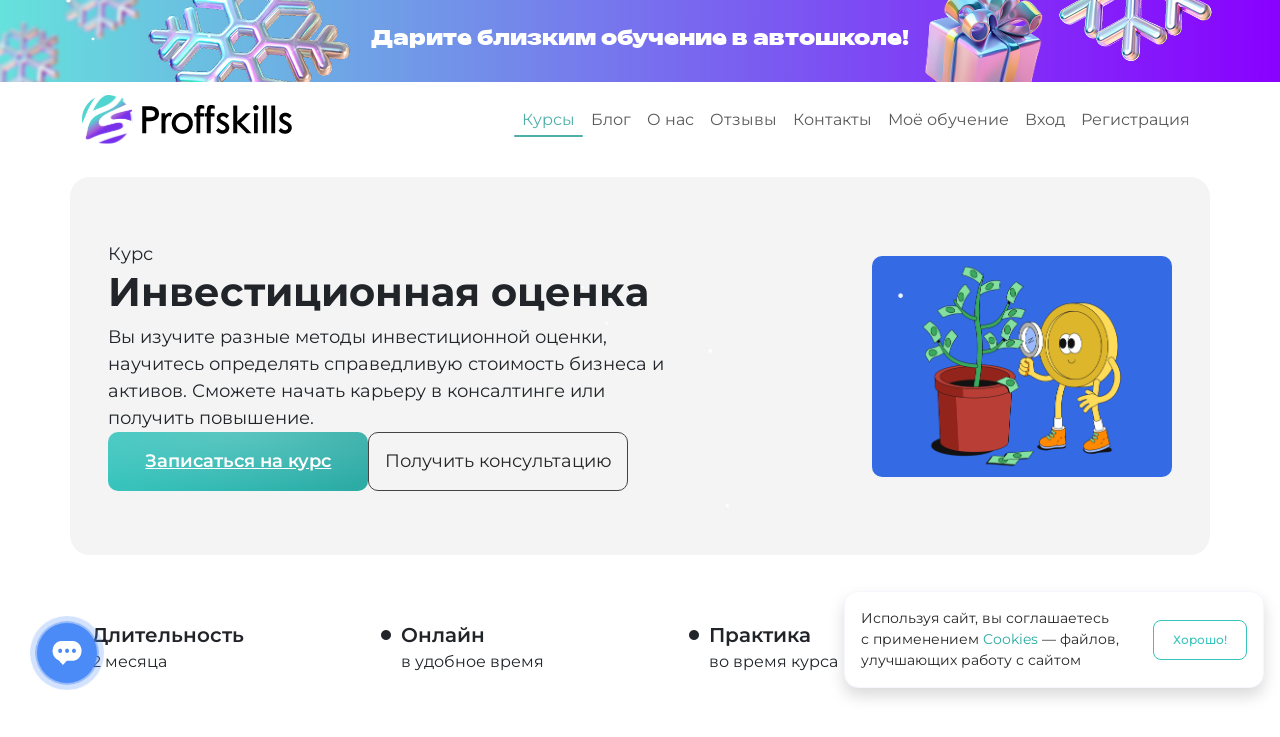

--- FILE ---
content_type: text/html; charset=utf-8
request_url: https://proffskills.ru/course/investitsionnaya-otsenka
body_size: 92781
content:



<!doctype html>
<html lang="ru">
<head>
    <meta charset="utf-8">
    <meta name="description" content="
Курс Инвестиционная оценка на Proffskills. Онлайн-обучение Управление в удобное время с поддержкой
экспертов. Получите навыки для профессионального роста. Запишитесь сейчас.
">
    <meta name="title" content="
Курс Инвестиционная оценка на Proffskills
">
    <meta name="keywords" content="
Инвестиционная оценка, онлайн курсы, обучение, онлайн обучение Управление, навыки Управление
">
    <link rel="manifest" href="/manifest.json">
    <!-- Google Tag Manager -->
    <script>(function (w, d, s, l, i) {
        w[l] = w[l] || [];
        w[l].push({
            'gtm.start':
                new Date().getTime(), event: 'gtm.js'
        });
        var f = d.getElementsByTagName(s)[0],
            j = d.createElement(s), dl = l != 'dataLayer' ? '&l=' + l : '';
        j.async = true;
        j.src =
            'https://www.googletagmanager.com/gtm.js?id=' + i + dl;
        f.parentNode.insertBefore(j, f);
    })(window, document, 'script', 'dataLayer', 'GTM-K7QWNGP');</script>
    <!-- End Google Tag Manager -->
    <meta name="viewport" content="width=device-width, initial-scale=1">
    <link href="https://storage.yandexcloud.net/proffskills/static/libs/bootstrap-5.3.3-dist/css/bootstrap.min.css" rel="stylesheet">
    <link href="https://storage.yandexcloud.net/proffskills/static/libs/videojs/video-js.min.css" rel="stylesheet"/>
    <link rel="stylesheet" href="https://storage.yandexcloud.net/proffskills/static/libs/swiper/swiper-bundle.min.css"/>
    <meta name="yandex-verification" content="64c86c4b13269062"/>
    <meta name="google-site-verification" content="OGo_vJxsjwDUsWwhRSjPU4K7x2x1kwCuM9BLK_gqlBg" />
    <link rel="stylesheet" href="https://storage.yandexcloud.net/proffskills/static/css/general.css">
    <link rel="stylesheet" href="https://storage.yandexcloud.net/proffskills/static/css/buttons.css">
    <link rel="stylesheet" href="https://storage.yandexcloud.net/proffskills/static/css/footer.css">
    <link rel="stylesheet" href="https://storage.yandexcloud.net/proffskills/static/css/nav.css">
    <link rel="stylesheet" href="https://storage.yandexcloud.net/proffskills/static/css/Student/logout.css"> 
    

<link rel="stylesheet" href="https://storage.yandexcloud.net/proffskills/static/css/course/main.css">
<link rel="stylesheet" href="https://storage.yandexcloud.net/proffskills/static/css/course/program.css">


    <link type="image/png" rel="shortcut icon" href="https://storage.yandexcloud.net/proffskills/static/images/favicons/favicon.png">
    <link type="image/png" sizes="32x32" rel="icon" href="https://storage.yandexcloud.net/proffskills/static/images/favicons/favicon-32x32.png">
    <link type="image/png" sizes="96x96" rel="icon" href="https://storage.yandexcloud.net/proffskills/static/images/favicons/favicon-96x96.png">
    <link rel="apple-touch-icon" href="https://storage.yandexcloud.net/proffskills/static/images/appleTouchIcon/apple-touch-icon.png">
    <link rel="apple-touch-icon" sizes="152x152" href="https://storage.yandexcloud.net/proffskills/static/images/appleTouchIcon/apple-touch-icon-152x152.png">
    <link rel="apple-touch-icon" sizes="180x180" href="https://storage.yandexcloud.net/proffskills/static/images/appleTouchIcon/apple-touch-icon-180x180.png">
    <link rel="apple-touch-icon" sizes="167x167" href="https://storage.yandexcloud.net/proffskills/static/images/appleTouchIcon/apple-touch-icon-167x167.png"> 
    <link rel="stylesheet" href="https://storage.yandexcloud.net/proffskills/static/css/snowAnimation.css">

    <title>Proffskills - Образовательная платформа с онлайн-курсами - 
Курс - Инвестиционная оценка
</title>
    
    
    <script type="application/ld+json">
    
    {
      "@context": "https://schema.org",
      "@type": "WebPage",
      "@id": "http://proffskills.ru/course/investitsionnaya-otsenka#webpage",
      "url": "http://proffskills.ru/course/investitsionnaya-otsenka",
      "name": "\u000AКурс Инвестиционная оценка на Proffskills\u000A",
      "description": "\u000AКурс Инвестиционная оценка на Proffskills. Онлайн\u002Dобучение Управление в удобное время с поддержкой\u000Aэкспертов. Получите навыки для профессионального роста. Запишитесь сейчас.\u000A",
      "inLanguage": "ru-RU",
      "isPartOf": {
        "@id": "http://proffskills.ru/#website"
      },
      "primaryImageOfPage": 
{
"@type": "ImageObject",
"url": "http://proffskills.ruhttps://248006.selcdn.ru/LandGen/desktop_7d98eaa7e265a5532d1f9b3a397aa49755fd41a6.png",
"width": 1200,
"height": 630
}

    }
    
    </script>
    
    
    


    <!-- Yandex.Metrika counter -->
    <script type="text/javascript" >
        (function(m,e,t,r,i,k,a){m[i]=m[i]||function(){(m[i].a=m[i].a||[]).push(arguments)};
        m[i].l=1*new Date();
        for (var j = 0; j < document.scripts.length; j++) {if (document.scripts[j].src === r) { return; }}
        k=e.createElement(t),a=e.getElementsByTagName(t)[0],k.async=1,k.src=r,a.parentNode.insertBefore(k,a)})
        (window, document, "script", "https://mc.yandex.ru/metrika/tag.js", "ym");
    
        ym(92722933, "init", {
            clickmap:true,
            trackLinks:true,
            accurateTrackBounce:true,
            webvisor:true
        });
    </script>
    <noscript><div><img src="https://mc.yandex.ru/watch/92722933" style="position:absolute; left:-9999px;" alt="" /></div></noscript>
    <!-- /Yandex.Metrika counter -->
    <meta name="mailru-domain" content="cEknV6h5BOoMcYpO"/>
</head>

<body>
    <div class="modal fade" id="logoutModal" tabindex="-1" aria-labelledby="logoutModalLabel" aria-hidden="true">
        <div class="modal-dialog modal-dialog-centered">
            <div class="modal-content">
                <div class="modal-body">
                    <button type="button" class="btn-close" data-bs-dismiss="modal" aria-label="Close"></button>
                    <div class="logout-text">Выйти из аккаунта?</div>
                    <div class="logout-buttons-container">
                        <button style="width: 150px" class="logout-cancel-button black-empty-button small">Нет</button>
                        <a type="button" href="/logout/" style="width: 150px" class="black-empty-button small">Да</a>
                    </div>
                </div>
            </div>
        </div>
    </div>
    <script>
       if ('serviceWorker' in navigator) {
           navigator.serviceWorker.register('/sw.js', { scope: '/' })
            .catch(function(error) {
               // registration failed
               console.error('Registration failed with ' + error);
           });
       }
   </script>
    <!-- Google Tag Manager (noscript) -->
    <noscript>
        <iframe src="https://www.googletagmanager.com/ns.html?id=GTM-K7QWNGP"
                height="0" width="0" style="display:none;visibility:hidden"></iframe>
    </noscript>
    <!-- End Google Tag Manager (noscript) -->
    
<div class="d-flex flex-column min-vh-100">
    



<header class="bg-white core-navbar">
    <nav class="navbar navbar-expand-lg navbar-light bg-white">
        <div class="container">
            <a class="navbar-brand" href="/">
                <img src="https://storage.yandexcloud.net/proffskills/static/images/logotext.svg" alt="logo">
            </a>
            <input id="search-site-toggler" type="checkbox" class="d-none">
            <button class="navbar-toggler border-0 ms-auto" type="button" data-bs-toggle="collapse"
                data-bs-target="#navbarNav" aria-controls="navbarNav" aria-expanded="false"
                aria-label="Toggle navigation">
                <img src="https://storage.yandexcloud.net/proffskills/static/images/toggleIcon.svg" alt="Toggle Icon">
            </button>
            
            <div class="collapse navbar-collapse justify-content-end" id="navbarNav">
                <ul class="navbar-nav">
                    <li class="nav-item ">
                        <a class="nav-link active"
                            data-href="courses" href="/courses/">Курсы</a>
                    </li>
                    <li class="nav-item ">
                        <a class="nav-link " data-href="blog"
                            href="/blog/">Блог</a>
                    </li>
                    <li class="nav-item ">
                        <a class="nav-link" data-href="about"
                            href="/#about">О нас</a>
                    </li>
                    <li class="nav-item ">
                        <a class="nav-link" data-href="reviews"
                            href="/#reviews">Отзывы</a>
                    </li>
                    
                    <li class="nav-item ">
                        <a class="nav-link" data-href="contacts"
                            href="/#contacts">Контакты</a>
                    </li>
                    <li class="nav-item"><a class="nav-link" href="/dashboard/">Моё обучение</a></li>
                    
                    <li class="nav-item"><a class="nav-link" href="/auth/">Вход</a></li>
                    <li class="nav-item"><a class="nav-link" href="/register/">Регистрация</a></li>
                    
                </ul>
            </div>
        </div>
    </nav>
</header>



<script type="module" src="https://storage.yandexcloud.net/proffskills/static/js/helpers/navbarDropdown.js"></script>

    


<link rel="stylesheet" href="https://storage.yandexcloud.net/proffskills/static/css/adTopBanner.css">


<a href="/certificate" class="fixed-top banner">
    <div class="banner-content">
        <img src="https://storage.yandexcloud.net/proffskills/static/images/adTopBanner/snowflake1.png" class="snowflake1" alt="snowflake" />
        <img src="https://storage.yandexcloud.net/proffskills/static/images/adTopBanner/snowflake2.png" class="snowflake2" alt="snowflake" />
        <img src="https://storage.yandexcloud.net/proffskills/static/images/adTopBanner/snowflake3.png" class="snowflake3" alt="snowflake" />
        <img src="https://storage.yandexcloud.net/proffskills/static/images/adTopBanner/snowflake4.png" class="snowflake4" alt="snowflake" />
        <img src="https://storage.yandexcloud.net/proffskills/static/images/adTopBanner/presentBox.png" class="present-box" alt="box" />
        <div class="banner-content-wrapper">
            <div class="banner-text-wrapper">
                <p class="banner-title">Дарите близким обучение в автошколе!</p>
                <p class="banner-description">Начать занятия можно в удобное время в 2026 году без доплат
                    за повышение цен!</p>
            </div>
            <button href="/certificate" class="banner-button">
                Купить
            </button>
        </div>
    </div>
</a>

<script src="https://storage.yandexcloud.net/proffskills/static/js/adTopBanner.js"></script>

    
    <section class="head-course container">
        <div class="text-head-course">
            <div class="description">
                Курс
            </div>
            <h1 class="text-break"><b>Инвестиционная оценка</b></h1>
            <img src="https://248006.selcdn.ru/LandGen/desktop_7d98eaa7e265a5532d1f9b3a397aa49755fd41a6.png" class="icon-head-course-mobile" alt="Course icon">
            <div class="description">
                
                Вы изучите разные методы инвестиционной оценки, научитесь определять справедливую стоимость бизнеса и активов. Сможете начать карьеру в консалтинге или получить повышение.
                
            </div>
            
            
            <div class="head-course-miniblock-buttons">
                <a class="green-button head-course-button" href="#rates">Записаться на курс</a>
                <button class="black-empty-button consultation-button" data-bs-toggle="modal"
                    data-bs-target="#feedbackModal">
                    Получить консультацию
                </button>
            </div>
            
        </div>
        <img src="https://248006.selcdn.ru/LandGen/desktop_7d98eaa7e265a5532d1f9b3a397aa49755fd41a6.png" class="icon-head-course-computer" alt="Course icon">
    </section>
    <section class="info container">
        
    <ul class="bullets-block">
        <li class="bullets-block__item">
            <span class="bullets-block__name">Длительность</span>
            <span class="bullets-block__info">2 месяца</span>
        </li>
        <li class="bullets-block__item">
            <span class="bullets-block__name">Онлайн</span> 
            <span class="bullets-block__info">в удобное время</span>
        </li>
        <li class="bullets-block__item">
            <span class="bullets-block__name">Практика</span>
            <span class="bullets-block__info">во время курса</span>
        </li>
        <li class="bullets-block__item">
            <span class="bullets-block__name">Доступ к курсу</span> 
            <span class="bullets-block__info">навсегда</span>
        </li>

    </ul>

    </section>
    
    
    <section class="about-course">
        <div class="container">
            <div class="course-text-info">
                <h2 class="course-title about-course__title">О курсе</h2>
                Вы изучите разные методы инвестиционной оценки, научитесь определять справедливую стоимость бизнеса и активов. Сможете начать карьеру в консалтинге или получить повышение.
                
            </div>
            
        </div>
    </section>
    
    

    
    
    
    

<section class="container">
    <h2 class="course-title">Программа курса</h2>
    <div class="course-program">
        <div class="accordion" id="courseProgram">
            
                <div class="accordion-item">
                    <h3 class="accordion-header" id="f-vvedenie-v-investitsionnuyu-otsenku-w">
                        <button
                                class="accordion-button "
                                type="button" data-bs-toggle="collapse" data-bs-target="#f-vvedenie-v-investitsionnuyu-otsenku-"
                        >
                             Введение в инвестиционную оценку 
                        </button>
                    </h3>
                    <div id="f-vvedenie-v-investitsionnuyu-otsenku-"
                            class="accordion-collapse collapse show"
                            data-bs-parent="#courseProgram">
                        <div class="accordion-body">
                            
                            <div class="program-lesson-list">Уроки модуля</div>
                            <ul>
                                
                                    <li>
                                         Познакомитесь с концепцией стоимости и понятием справедливой стоимости актива. Узнаете основные принципы инвестиционной оценки. Изучите гипотезу эффективного рынка, сможете объяснять рыночные аномалии. 
                                    </li>
                                
                            </ul>
                        </div>
                    </div>
                </div>
            
                <div class="accordion-item">
                    <h3 class="accordion-header" id="f-podhodyi-k-otsenke-aktivov-i-proektov-w">
                        <button
                                class="accordion-button collapsed"
                                type="button" data-bs-toggle="collapse" data-bs-target="#f-podhodyi-k-otsenke-aktivov-i-proektov-"
                        >
                             Подходы к оценке активов и проектов 
                        </button>
                    </h3>
                    <div id="f-podhodyi-k-otsenke-aktivov-i-proektov-"
                            class="accordion-collapse collapse"
                            data-bs-parent="#courseProgram">
                        <div class="accordion-body">
                            
                            <div class="program-lesson-list">Уроки модуля</div>
                            <ul>
                                
                                    <li>
                                         Познакомитесь с разными методами инвестиционной оценки, их преимуществами и недостатками. Научитесь выбирать подходящий метод в зависимости от технического задания. 
                                    </li>
                                
                            </ul>
                        </div>
                    </div>
                </div>
            
                <div class="accordion-item">
                    <h3 class="accordion-header" id="f-dohodnyij-podhod-vremennaya-stoimost-deneg-w">
                        <button
                                class="accordion-button collapsed"
                                type="button" data-bs-toggle="collapse" data-bs-target="#f-dohodnyij-podhod-vremennaya-stoimost-deneg-"
                        >
                             Доходный подход: временная стоимость денег 
                        </button>
                    </h3>
                    <div id="f-dohodnyij-podhod-vremennaya-stoimost-deneg-"
                            class="accordion-collapse collapse"
                            data-bs-parent="#courseProgram">
                        <div class="accordion-body">
                            
                            <div class="program-lesson-list">Уроки модуля</div>
                            <ul>
                                
                                    <li>
                                         Поймёте, как временная стоимость денег влияет на финансово-экономические расчёты. Разберётесь во взаимосвязи инфляции с процентными ставками. Научитесь применять формулы простых и сложных процентов. Сможете рассчитывать ставки дисконтирования для инвестиционных проектов с помощью MS Excel. 
                                    </li>
                                
                            </ul>
                        </div>
                    </div>
                </div>
            
                <div class="accordion-item">
                    <h3 class="accordion-header" id="f-dohodnyij-podhod-osnovnyie-instrumentyi-w">
                        <button
                                class="accordion-button collapsed"
                                type="button" data-bs-toggle="collapse" data-bs-target="#f-dohodnyij-podhod-osnovnyie-instrumentyi-"
                        >
                             Доходный подход: основные инструменты 
                        </button>
                    </h3>
                    <div id="f-dohodnyij-podhod-osnovnyie-instrumentyi-"
                            class="accordion-collapse collapse"
                            data-bs-parent="#courseProgram">
                        <div class="accordion-body">
                            
                            <div class="program-lesson-list">Уроки модуля</div>
                            <ul>
                                
                                    <li>
                                         Познакомитесь с понятием терминальной стоимости и определите её с помощью модели Гордона. Сможете рассчитывать дисконтированные денежные потоки в MS Excel и определять чистую приведённую стоимость. 
                                    </li>
                                
                            </ul>
                        </div>
                    </div>
                </div>
            
                <div class="accordion-item">
                    <h3 class="accordion-header" id="f-dohodnyij-podhod-otsenka-kompanij-i-proektov-w">
                        <button
                                class="accordion-button collapsed"
                                type="button" data-bs-toggle="collapse" data-bs-target="#f-dohodnyij-podhod-otsenka-kompanij-i-proektov-"
                        >
                             Доходный подход: оценка компаний и проектов 
                        </button>
                    </h3>
                    <div id="f-dohodnyij-podhod-otsenka-kompanij-i-proektov-"
                            class="accordion-collapse collapse"
                            data-bs-parent="#courseProgram">
                        <div class="accordion-body">
                            
                            <div class="program-lesson-list">Уроки модуля</div>
                            <ul>
                                
                                    <li>
                                         Научитесь оценивать справедливую стоимость компании с помощью свободных денежных потоков на фирму (FCFF) и свободных денежных потоков на собственный капитал (FCFE). Поймёте, как выбирать и рассчитывать нужную ставку дисконтирования. Сможете сделать расчёт средневзвешенной стоимости капитала (WACC) и требуемой доходности для акционеров по модели CARM. 
                                    </li>
                                
                            </ul>
                        </div>
                    </div>
                </div>
            
                <div class="accordion-item">
                    <h3 class="accordion-header" id="f-sravnitelnyij-podhod-osnovyi-w">
                        <button
                                class="accordion-button collapsed"
                                type="button" data-bs-toggle="collapse" data-bs-target="#f-sravnitelnyij-podhod-osnovyi-"
                        >
                             Сравнительный подход: основы 
                        </button>
                    </h3>
                    <div id="f-sravnitelnyij-podhod-osnovyi-"
                            class="accordion-collapse collapse"
                            data-bs-parent="#courseProgram">
                        <div class="accordion-body">
                            
                            <div class="program-lesson-list">Уроки модуля</div>
                            <ul>
                                
                                    <li>
                                         Узнаете, как использовать мультипликатор для оценки. Изучите классификацию ценовых и стоимостных мультипликаторов. Сможете рассчитывать основные мультипликаторы, а также среднее значение мультипликатора по выборке. 
                                    </li>
                                
                            </ul>
                        </div>
                    </div>
                </div>
            
                <div class="accordion-item">
                    <h3 class="accordion-header" id="f-sravnitelnyij-podhod-otsenka-kompanij-i-proektov-w">
                        <button
                                class="accordion-button collapsed"
                                type="button" data-bs-toggle="collapse" data-bs-target="#f-sravnitelnyij-podhod-otsenka-kompanij-i-proektov-"
                        >
                             Сравнительный подход: оценка компаний и проектов 
                        </button>
                    </h3>
                    <div id="f-sravnitelnyij-podhod-otsenka-kompanij-i-proektov-"
                            class="accordion-collapse collapse"
                            data-bs-parent="#courseProgram">
                        <div class="accordion-body">
                            
                            <div class="program-lesson-list">Уроки модуля</div>
                            <ul>
                                
                                    <li>
                                         Рассчитаете оценку справедливой стоимости компании на основе финансовой модели с помощью мультипликаторов. Поймёте, как определить выборку компаний для расчёта. Научитесь правильно выбирать мультипликатор для оценки компании в зависимости от отрасли. 
                                    </li>
                                
                            </ul>
                        </div>
                    </div>
                </div>
            
                <div class="accordion-item">
                    <h3 class="accordion-header" id="f-drugie-podhodyi-i-metodyi-otsenki-w">
                        <button
                                class="accordion-button collapsed"
                                type="button" data-bs-toggle="collapse" data-bs-target="#f-drugie-podhodyi-i-metodyi-otsenki-"
                        >
                             Другие подходы и методы оценки 
                        </button>
                    </h3>
                    <div id="f-drugie-podhodyi-i-metodyi-otsenki-"
                            class="accordion-collapse collapse"
                            data-bs-parent="#courseProgram">
                        <div class="accordion-body">
                            
                            <div class="program-lesson-list">Уроки модуля</div>
                            <ul>
                                
                                    <li>
                                         Познакомитесь с остальными методами оценки, их преимуществами и недостатками. Научитесь применять метод ликвидационной стоимости и метод экономической добавленной стоимости для оценки справедливой стоимости объекта. 
                                    </li>
                                
                            </ul>
                        </div>
                    </div>
                </div>
            
                <div class="accordion-item">
                    <h3 class="accordion-header" id="f-otsenka-biznesa-kak-otrazhenie-sozdaniya-stoimosti-w">
                        <button
                                class="accordion-button collapsed"
                                type="button" data-bs-toggle="collapse" data-bs-target="#f-otsenka-biznesa-kak-otrazhenie-sozdaniya-stoimosti-"
                        >
                             Оценка бизнеса как отражение создания стоимости 
                        </button>
                    </h3>
                    <div id="f-otsenka-biznesa-kak-otrazhenie-sozdaniya-stoimosti-"
                            class="accordion-collapse collapse"
                            data-bs-parent="#courseProgram">
                        <div class="accordion-body">
                            
                            <div class="program-lesson-list">Уроки модуля</div>
                            <ul>
                                
                                    <li>
                                         Научитесь интерпретировать и согласовывать результаты оценки, полученной разными методами. Поймёте, как инвестиционная оценка связана с созданием стоимости бизнеса. Познакомитесь с проблемами и рисками, возникающими при оценке бизнеса. 
                                    </li>
                                
                            </ul>
                        </div>
                    </div>
                </div>
            
                <div class="accordion-item">
                    <h3 class="accordion-header" id="f-investitsionnyij-analiz-w">
                        <button
                                class="accordion-button collapsed"
                                type="button" data-bs-toggle="collapse" data-bs-target="#f-investitsionnyij-analiz-"
                        >
                             Инвестиционный анализ 
                        </button>
                    </h3>
                    <div id="f-investitsionnyij-analiz-"
                            class="accordion-collapse collapse"
                            data-bs-parent="#courseProgram">
                        <div class="accordion-body">
                            
                            <div class="program-lesson-list">Уроки модуля</div>
                            <ul>
                                
                                    <li>
                                         Узнаете, как рассчитывать чистую приведённую стоимость, внутреннюю норму доходности, срок окупаемости и индекс доходности. На их основе сможете оценить инвестиционную привлекательность проекта. 
                                    </li>
                                
                            </ul>
                        </div>
                    </div>
                </div>
            
                <div class="accordion-item">
                    <h3 class="accordion-header" id="f-prikladnyie-aspektyi-otsenki-stoimosti-w">
                        <button
                                class="accordion-button collapsed"
                                type="button" data-bs-toggle="collapse" data-bs-target="#f-prikladnyie-aspektyi-otsenki-stoimosti-"
                        >
                             Прикладные аспекты оценки стоимости 
                        </button>
                    </h3>
                    <div id="f-prikladnyie-aspektyi-otsenki-stoimosti-"
                            class="accordion-collapse collapse"
                            data-bs-parent="#courseProgram">
                        <div class="accordion-body">
                            
                            <div class="program-lesson-list">Уроки модуля</div>
                            <ul>
                                
                                    <li>
                                         Изучите особенности оценки многопрофильных, цикличных и венчурных компаний. Поймёте специфику оценки бизнеса на развивающихся рынках. 
                                    </li>
                                
                            </ul>
                        </div>
                    </div>
                </div>
            
                <div class="accordion-item">
                    <h3 class="accordion-header" id="f-otsenka-nepublichnyih-kompanij-w">
                        <button
                                class="accordion-button collapsed"
                                type="button" data-bs-toggle="collapse" data-bs-target="#f-otsenka-nepublichnyih-kompanij-"
                        >
                             Оценка непубличных компаний 
                        </button>
                    </h3>
                    <div id="f-otsenka-nepublichnyih-kompanij-"
                            class="accordion-collapse collapse"
                            data-bs-parent="#courseProgram">
                        <div class="accordion-body">
                            
                            <div class="program-lesson-list">Уроки модуля</div>
                            <ul>
                                
                                    <li>
                                         Рассмотрите особенности оценки непубличных компаний. Поймёте, как использовать доходный и сравнительный подход. Научитесь применять к оценке дисконты и премии. 
                                    </li>
                                
                            </ul>
                        </div>
                    </div>
                </div>
            
                <div class="accordion-item">
                    <h3 class="accordion-header" id="f-otsenka-sdelok-m-and-a-w">
                        <button
                                class="accordion-button collapsed"
                                type="button" data-bs-toggle="collapse" data-bs-target="#f-otsenka-sdelok-m-and-a-"
                        >
                             Оценка сделок M&amp;A 
                        </button>
                    </h3>
                    <div id="f-otsenka-sdelok-m-and-a-"
                            class="accordion-collapse collapse"
                            data-bs-parent="#courseProgram">
                        <div class="accordion-body">
                            
                            <div class="program-lesson-list">Уроки модуля</div>
                            <ul>
                                
                                    <li>
                                         Познакомитесь с классификацией сделок слияний и поглощений. Сможете оценивать справедливую стоимость компании в рамках сделки M&amp;A. 
                                    </li>
                                
                            </ul>
                        </div>
                    </div>
                </div>
            
                <div class="accordion-item">
                    <h3 class="accordion-header" id="f-otsenka-stoimosti-aktsij-w">
                        <button
                                class="accordion-button collapsed"
                                type="button" data-bs-toggle="collapse" data-bs-target="#f-otsenka-stoimosti-aktsij-"
                        >
                             Оценка стоимости акций 
                        </button>
                    </h3>
                    <div id="f-otsenka-stoimosti-aktsij-"
                            class="accordion-collapse collapse"
                            data-bs-parent="#courseProgram">
                        <div class="accordion-body">
                            
                            <div class="program-lesson-list">Уроки модуля</div>
                            <ul>
                                
                                    <li>
                                         Узнаете, какие виды акций существуют и как рассчитать их справедливую стоимость. Сможете использовать модель дисконтированных дивидентов, ценовые мультипликаторы и модель свободного денежного потока для оценки стоимости акции. 
                                    </li>
                                
                            </ul>
                        </div>
                    </div>
                </div>
            
                <div class="accordion-item">
                    <h3 class="accordion-header" id="f-otsenka-stoimosti-obligatsij-w">
                        <button
                                class="accordion-button collapsed"
                                type="button" data-bs-toggle="collapse" data-bs-target="#f-otsenka-stoimosti-obligatsij-"
                        >
                             Оценка стоимости облигаций 
                        </button>
                    </h3>
                    <div id="f-otsenka-stoimosti-obligatsij-"
                            class="accordion-collapse collapse"
                            data-bs-parent="#courseProgram">
                        <div class="accordion-body">
                            
                            <div class="program-lesson-list">Уроки модуля</div>
                            <ul>
                                
                                    <li>
                                         Изучите основные параметры облигаций. Научитесь определять доходность облигации к погашению и рассчитывать её справедливую стоимость. 
                                    </li>
                                
                            </ul>
                        </div>
                    </div>
                </div>
            
                <div class="accordion-item">
                    <h3 class="accordion-header" id="f-otsenka-fyuchersov-i-forvardov-w">
                        <button
                                class="accordion-button collapsed"
                                type="button" data-bs-toggle="collapse" data-bs-target="#f-otsenka-fyuchersov-i-forvardov-"
                        >
                             Оценка фьючерсов и форвардов 
                        </button>
                    </h3>
                    <div id="f-otsenka-fyuchersov-i-forvardov-"
                            class="accordion-collapse collapse"
                            data-bs-parent="#courseProgram">
                        <div class="accordion-body">
                            
                            <div class="program-lesson-list">Уроки модуля</div>
                            <ul>
                                
                                    <li>
                                         Поймёте, чем форвард отличается от фьючерса. Узнаете, что такое арбитраж, и в чём состоит концепция безарбитражной оценки. Научитесь рассчитывать справедливую стоимость форварда с денежными потоками по базисному активу. 
                                    </li>
                                
                            </ul>
                        </div>
                    </div>
                </div>
            
                <div class="accordion-item">
                    <h3 class="accordion-header" id="f-otsenka-optsionov-w">
                        <button
                                class="accordion-button collapsed"
                                type="button" data-bs-toggle="collapse" data-bs-target="#f-otsenka-optsionov-"
                        >
                             Оценка опционов 
                        </button>
                    </h3>
                    <div id="f-otsenka-optsionov-"
                            class="accordion-collapse collapse"
                            data-bs-parent="#courseProgram">
                        <div class="accordion-body">
                            
                            <div class="program-lesson-list">Уроки модуля</div>
                            <ul>
                                
                                    <li>
                                         Познакомитесь с классификацией опционов и поймёте концепцию риск-нейтральной оценки. Научитесь рассчитывать справедливую стоимость опциона по модели Блека-Шоулза и биномиальной модели. 
                                    </li>
                                
                            </ul>
                        </div>
                    </div>
                </div>
            
                <div class="accordion-item">
                    <h3 class="accordion-header" id="f-otsenka-nedvizhimosti-w">
                        <button
                                class="accordion-button collapsed"
                                type="button" data-bs-toggle="collapse" data-bs-target="#f-otsenka-nedvizhimosti-"
                        >
                             Оценка недвижимости 
                        </button>
                    </h3>
                    <div id="f-otsenka-nedvizhimosti-"
                            class="accordion-collapse collapse"
                            data-bs-parent="#courseProgram">
                        <div class="accordion-body">
                            
                            <div class="program-lesson-list">Уроки модуля</div>
                            <ul>
                                
                                    <li>
                                         Узнаете, какие виды недвижимости существуют и поймёте, как применять классические подходы к их оценке. 
                                    </li>
                                
                            </ul>
                        </div>
                    </div>
                </div>
            
                <div class="accordion-item">
                    <h3 class="accordion-header" id="f-otsenka-nematerialnyih-aktivov-w">
                        <button
                                class="accordion-button collapsed"
                                type="button" data-bs-toggle="collapse" data-bs-target="#f-otsenka-nematerialnyih-aktivov-"
                        >
                             Оценка нематериальных активов 
                        </button>
                    </h3>
                    <div id="f-otsenka-nematerialnyih-aktivov-"
                            class="accordion-collapse collapse"
                            data-bs-parent="#courseProgram">
                        <div class="accordion-body">
                            
                            <div class="program-lesson-list">Уроки модуля</div>
                            <ul>
                                
                                    <li>
                                         Изучите разные виды нематериальных активов и поймёте, как применить к ним классические подходы оценки. Сможете проводить инвестиционную оценку нематериальных активов. 
                                    </li>
                                
                            </ul>
                        </div>
                    </div>
                </div>
            
                <div class="accordion-item">
                    <h3 class="accordion-header" id="f-itogovyij-proekt-w">
                        <button
                                class="accordion-button collapsed"
                                type="button" data-bs-toggle="collapse" data-bs-target="#f-itogovyij-proekt-"
                        >
                             Итоговый проект 
                        </button>
                    </h3>
                    <div id="f-itogovyij-proekt-"
                            class="accordion-collapse collapse"
                            data-bs-parent="#courseProgram">
                        <div class="accordion-body">
                            
                            <div class="program-lesson-list">Уроки модуля</div>
                            <ul>
                                
                                    <li>
                                         Инвестиционная оценка проекта. Вы получите готовую финансовую модель проекта и оцените его справедливую стоимость несколькими способами. Интерпретируете результаты оценки и сформулируете вывод об инвестиционной привлекательности проекта. 
                                    </li>
                                
                            </ul>
                        </div>
                    </div>
                </div>
            
        </div>
    </div>
</section>
    
    
    
    
    <section class="rates-container" id="rates">
        <div class="container">
            <h2 class="course-title">Тарифы курса</h2>
        </div>
        
        <div class="container">
            


<link rel="stylesheet" href="https://storage.yandexcloud.net/proffskills/static/css/course/coursePrice.css">


<div class="course-price-table">
    
    <div class="course-price-discount">

        <p>&#150; 6%</p>

    </div>
    
    
    <h2>Инвестиционная оценка</h2>
    
    <div class="course-price-profit">Студенты могут вернуть до 13% стоимости курса, оформив налоговый вычет</div>
    <div class="course-prices">
        <div>
            <p class="course-price-paragraph">Стоимость курса</p>
            
            
            <p class="d-flex gap-2 h2">59815 <span class="currency">₽</span></p>
            
            <div class="d-flex gap-2"><span class="old-price">63974</span> <span
                    class="currency">₽</span></div>
            
            
            
        </div>
        
        
        <div>
            <p class="course-price-paragraph">В рассрочку без переплат</p>
            <p class="d-flex gap-2 h2">4532 <span class="currency">₽/мес</span></p>
        </div>
        
        
    </div>
    <a class="price-course-btn" href="https://go.redav.online/b201b860a1a6f980?erid=LdtCKHfVR&amp;dl=https%3A%2F%2Fskillbox.ru%2Fcourse%2Finvestment-valuation%2F">Перейти на сайт курса</a>
    
</div>
        </div>
        
    </section>
    
    
    


<link rel="stylesheet" href="https://storage.yandexcloud.net/proffskills/static/css/consultationBlock/main.css">







<div class="modal fade" id="feedbackModal" tabindex="-1" aria-hidden="true">
	<div class="modal-dialog modal-dialog-centered">
		<div class="modal-content">
			<button style="z-index: 10; top: 10px; right: 10px" type="button" class="btn-close position-absolute" data-bs-dismiss="modal" aria-label="Close"></button>
			<div class="modal-body p-sm-5 pt-5 p-4">
                <p class="fw-bold" style="font-size: 1.25rem;">Закажите консультацию</p>
                <p class="mb-4">И мы  расскажем о наших курсах поможем выбрать тариф </p>
               <form name="contacts" id="feedback">
                    <input class="form-control name-input mt-3 w-100" style="height: 3rem;" placeholder="Ваше имя" required/>
                    <div class="mt-4 tel-validation">
                        <input class="form-control mobile-input" placeholder="+7 (999) 999-99-99" maxlength="18" style="height: 3rem;" required/>
                    </div>
                    <div class="mt-4 mb-3">
                        <textarea style="height: 6rem;" class="form-control contacts-textarea" placeholder="Ваше вопрос" required></textarea>
                    </div>
                    <div class="policy">
                        <input class="policy-checkbox" type="checkbox">
                        <p class="policy-text">Я согласен с условиями политики обработки персональных данных</p>
                    </div>
                    <button type="button" data-disabled="true" class="green-button contacts-button">Отправить</button>
                </form>
			</div>
		</div>
	</div>
</div> 
<section class="container">
    <div class="consultation-block">
        <div>
            <h2 class="consultation-block__title">Мы всегда на связи</h2>
            <p class="consultation-block__description">
                Вам нужна помощь в подборе курса? <br>
                Наши менеджеры свяжутся с вами и проконсультируют вас.
            </p>
            
        </div>
        <form class="consultation-block__form" id="main-form" name="contacts">
            <div class="consultation-block__inputs">
                <div class="tel-validation">
                    <input placeholder="+7 (_ _ _) _ _ _ - _ _ - _ _" maxlength="18" type="tel" class="form-control mobile-input consultation-block__input">
                </div>
                <input placeholder="Ваше имя" type="text" class="form-control consultation-block__input name-input">
            </div>
            <button class="green-button contacts-button">
                Получить консультацию
            </button>
            <label class="consultation-block__policy">
                <input class="policy-checkbox" type="checkbox">
                <p class="consultation-block__policy-text">
                    Я согласен с условиями <a href="/privacy/" class="consultation-block__policy-link">политики обработки персональных данных</a>
                </p>
            </label>
        </form>
        
    </div>
</section>

    
    


    <link rel="stylesheet" href="https://storage.yandexcloud.net/proffskills/static/css/reviews.css">


<div id="reviews" class="feedback">
    <div class="container">
        <h2 class="section-header">Отзывы</h2>
        
            <div id="carouselFeedback" class="carousel slide" data-bs-ride="carousel">
                <div class="carousel-indicators">
                    
                        <button type="button" data-bs-target="#carouselFeedback"
                                data-bs-slide-to="0"
                                
                                class="active"
                                
                        >
                        </button>
                    
                        <button type="button" data-bs-target="#carouselFeedback"
                                data-bs-slide-to="1"
                                
                        >
                        </button>
                    
                        <button type="button" data-bs-target="#carouselFeedback"
                                data-bs-slide-to="2"
                                
                        >
                        </button>
                    
                </div>
                <div class="carousel-inner">

                    
                        <div class="carousel-item active"
                             data-bs-interval="10000">
                            <div class="feedback-body-container">
                                <div class="feedback-body">
                                    <div>
                                        <img src="https://storage.yandexcloud.net/proffskills/media/media/review/%D0%90%D0%BB%D0%B8%D1%81%D0%B0/2023-07-19_15.37.44.jpg"
                                             class="body-feedback-img"
                                             alt="Man with computer">
                                    </div>
                                    <div class="message">
                                        <div class="message-header">
                                            <div class="message-header-text">
                                                <h3>Алиса</h3>
                                                <p class="review-course-name">Обучение в автошколе</p>
                                                <div class="rating">
                                                    
                                                        <i class="full-star"></i>
                                                    
                                                    
                                                        <i class="full-star"></i>
                                                    
                                                    
                                                        <i class="full-star"></i>
                                                    
                                                    
                                                        <i class="full-star"></i>
                                                    
                                                    
                                                        <i class="full-star"></i>
                                                    
                                                    <span class="rating-num">5,0</span>
                                                </div>
                                            </div>
                                        </div>
                                        <div class="message-text">
                                            <p>Автошкола мне очень понравилась.Крутые преподаватели.Сначала было немного страшно за вождение и экзамен, но на самом деле, я попала в руки к хорошему инструктору и он вселил в меня уверенность,которая помогла пройти мне все этапы обучения.Спасибо вам большое!</p>
                                        </div>
                                    </div>
                                </div>
                            </div>

                        </div>
                    
                        <div class="carousel-item "
                             data-bs-interval="10000">
                            <div class="feedback-body-container">
                                <div class="feedback-body">
                                    <div>
                                        <img src="https://storage.yandexcloud.net/proffskills/media/media/review/%D0%90%D0%BD%D0%B3%D0%B5%D0%BB%D0%B8%D0%BD%D0%B0/2023-07-19_15.38.43.jpg"
                                             class="body-feedback-img"
                                             alt="Man with computer">
                                    </div>
                                    <div class="message">
                                        <div class="message-header">
                                            <div class="message-header-text">
                                                <h3>Ангелина</h3>
                                                <p class="review-course-name">Обучение в автошколе</p>
                                                <div class="rating">
                                                    
                                                        <i class="full-star"></i>
                                                    
                                                    
                                                        <i class="full-star"></i>
                                                    
                                                    
                                                        <i class="full-star"></i>
                                                    
                                                    
                                                        <i class="full-star"></i>
                                                    
                                                    
                                                        <i class="full-star"></i>
                                                    
                                                    <span class="rating-num">5,0</span>
                                                </div>
                                            </div>
                                        </div>
                                        <div class="message-text">
                                            <p>Пошла обучаться в 17 лет).В 18 сдала экзамен и вот -я уже водитель)Хочу порекомендовать данную школу,я пришла по совету одногруппницы и всем очень довольна, от девочек администраторов до моего инструктора Забелина Михаила.Вы супер так держать!)</p>
                                        </div>
                                    </div>
                                </div>
                            </div>

                        </div>
                    
                        <div class="carousel-item "
                             data-bs-interval="10000">
                            <div class="feedback-body-container">
                                <div class="feedback-body">
                                    <div>
                                        <img src="https://storage.yandexcloud.net/proffskills/media/media/review/%D0%AE%D0%BB%D0%B8%D1%8F/image_1.jpg"
                                             class="body-feedback-img"
                                             alt="Man with computer">
                                    </div>
                                    <div class="message">
                                        <div class="message-header">
                                            <div class="message-header-text">
                                                <h3>Юлия</h3>
                                                <p class="review-course-name">Обучение в автошколе</p>
                                                <div class="rating">
                                                    
                                                        <i class="full-star"></i>
                                                    
                                                    
                                                        <i class="full-star"></i>
                                                    
                                                    
                                                        <i class="full-star"></i>
                                                    
                                                    
                                                        <i class="full-star"></i>
                                                    
                                                    
                                                        <i class="full-star"></i>
                                                    
                                                    <span class="rating-num">5,0</span>
                                                </div>
                                            </div>
                                        </div>
                                        <div class="message-text">
                                            <p>Хочу поделиться своим восторгом от работы автошколы! Выездной менеджер был на высоте: приехал к нам и подписал договор на обучение, всё прошло гладко и быстро. Инструктор по вождению оказался профессионалом своего дела, учил терпению и уверенности за рулем. Расположение автошколы удобное - недалеко от нашего дома, что очень удобно для тренировок. И ещё плюс: доступное онлайн обучение, что очень удобно для занятых людей. Помогли со сбором первичных документов. Рекомендую всем!</p>
                                        </div>
                                    </div>
                                </div>
                            </div>

                        </div>
                    
                </div>
                <button class="carousel-control-prev" type="button" data-bs-target="#carouselFeedback"
                        data-bs-slide="prev">
                    <svg width="44" height="24" viewBox="0 0 44 24" fill="none" xmlns="http://www.w3.org/2000/svg">
                        <path d="M42 10.5C42.8284 10.5 43.5 11.1716 43.5 12C43.5 12.8284 42.8284 13.5 42 13.5V10.5ZM0.939339 13.0607C0.353554 12.4749 0.353554 11.5251 0.939339 10.9393L10.4853 1.3934C11.0711 0.807611 12.0208 0.807611 12.6066 1.3934C13.1924 1.97919 13.1924 2.92893 12.6066 3.51472L4.12132 12L12.6066 20.4853C13.1924 21.0711 13.1924 22.0208 12.6066 22.6066C12.0208 23.1924 11.0711 23.1924 10.4853 22.6066L0.939339 13.0607ZM42 13.5H2V10.5H42V13.5Z" fill="black"/>
                    </svg>
                    <span class="visually-hidden">Previous</span>
                </button>
                <button class="carousel-control-next" type="button" data-bs-target="#carouselFeedback"
                        data-bs-slide="next">
                    <svg width="44" height="24" viewBox="0 0 44 24" fill="none" xmlns="http://www.w3.org/2000/svg">
                        <path d="M2 10.5C1.17157 10.5 0.5 11.1716 0.5 12C0.5 12.8284 1.17157 13.5 2 13.5V10.5ZM43.0607 13.0607C43.6464 12.4749 43.6464 11.5251 43.0607 10.9393L33.5147 1.3934C32.9289 0.807611 31.9792 0.807611 31.3934 1.3934C30.8076 1.97919 30.8076 2.92893 31.3934 3.51472L39.8787 12L31.3934 20.4853C30.8076 21.0711 30.8076 22.0208 31.3934 22.6066C31.9792 23.1924 32.9289 23.1924 33.5147 22.6066L43.0607 13.0607ZM2 13.5H42V10.5H2V13.5Z" fill="black"/>
                    </svg>
                    <span class="visually-hidden">Next</span>
                </button>
            </div>
        
    </div>
</div>
    <div class="container">
        


<link rel="stylesheet" href="https://storage.yandexcloud.net/proffskills/static/css/contacts.css">


<section class="contacts" id="contacts">
    
    <div class="contacts-blocks">
        <div class="text-contacts">
            <h2 class="section-title contacts__title">Контакты</h2>
            <div class="contacts-big-text">Вам нужна помощь в подборе курса? <br>
                Свяжитесь с нами!
            </div>
            Звоните:
            <div class="contacts-big-text"><a class="mail-telephone" href="tel:89810518588">8 (981) 051-85-88</a>
            </div>
            Пишите:
            <div class="contacts-big-text"><a class="mail-telephone"
                    href="mailto:help@proffskills.ru">help@proffskills.ru</a>
            </div>
        </div>
        <form class="get-contacts" name="contacts" id="contacts-form">
            <input type="text" name="name" class="form-control name-input" value="" placeholder="Ваше имя"
                style="height: 3rem;" required>
            <div class="tel-validation">
                <input type="tel" maxlength="18" name="tel" class="form-control  mobile-input" value=""
                    placeholder="Ваш телефон" style="height: 3rem;" required>
            </div>
            <textarea class="form-control contacts-textarea"
                 style="height: 10rem;" required></textarea>
                <label class="policy">
                    <input class="policy-checkbox" type="checkbox">
                    <p class="policy-text">
                        Я согласен с условиями <a href="/privacy/" class="green-link">политики обработки персональных данных</a>
                    </p>
                    
                </label>
            <button name="button" data-disabled="true" class="green-button contacts-button">Отправить
            </button>
        </form>
        <div class="enroll-success d-none">
            <p class="enroll-success-header">Ваша заявка принята!</p>
            <p class="enroll-success-text">Мы позвоним вам в течение дня и проконсультируем вас по всем вопросам связанным с обучением</p>
        </div>
    </div>
</section>

<script type="module" src="https://storage.yandexcloud.net/proffskills/static/js/validation/formValidation.js"></script>


    </div>
    <div class="mt-auto container">
        

<footer class="d-flex flex-row flex-wrap border-top bg-white border-dark mt-auto">
    <div class="container">
        <div class="computer-footer">
            <ul class="nav justify-content-center flex-row justify-content-between mt-3 mb-5">
                <li><a class="text-dark text-decoration-none" href="/"><img src="https://storage.yandexcloud.net/proffskills/static/images/textLogo.svg" alt="logo" class="footer_logo"></a></li>
                <li class="nav-item">
                    <a class="link p-0 mail-telephone" href="tel:89810518588">8 (981) 051-85-88</a> <br>
                    <a class="link p-0 mail-telephone" href="mailto:help@proffskills.ru">help@proffskills.ru</a><br>
                    <p class="footer-address">192029, Санкт-Петербург, проспект Обуховской Обороны, 86К</p>
                </li>









                <li>
                    <button type="button" name="button" class="social-button" onclick="location.href='https://apps.rustore.ru/app/com.example.proffskills'">
                        <svg xmlns="http://www.w3.org/2000/svg" width="16" height="16" fill="currentColor"
                             class="bi bi-google-play" viewBox="0 0 16 16">
                            <path d="M14.222 9.374c1.037-.61 1.037-2.137 0-2.748L11.528 5.04 8.32 8l3.207 2.96 2.694-1.586Zm-3.595 2.116L7.583 8.68 1.03 14.73c.201 1.029 1.36 1.61 2.303 1.055l7.294-4.295ZM1 13.396V2.603L6.846 8 1 13.396ZM1.03 1.27l6.553 6.05 3.044-2.81L3.333.215C2.39-.341 1.231.24 1.03 1.27Z"/>
                        </svg>
                    </button>
                </li>









                <li class="nav-item d-flex flex-column gap-2">
                    <a href="/" class="link p-0 text-dark">Главная</a>
                    <a href="/#first-block" class="link p-0 text-dark">Преимущества</a>
                    <a href="/#courses" class="link p-0 text-dark">Курсы</a>
                    <a href="/blog/" class="link p-0 text-dark">Блог</a>
                    <a href="/#about" class="link p-0 text-dark">О нас</a>
                    <a href="/#contacts" class="link p-0 text-dark">Контакты</a>
                    <a href="/support" class="link p-0 text-dark">Поддержка</a>
                </li>
                <li class="nav-item d-flex flex-column gap-2">
                    <a href="/certificate" class="link p-0 text-dark">
                        Подарочный сертификат
                    </a>
                    <a href="/certificate/activation" class="link p-0 text-dark">
                        Активация сертификата
                    </a>
                </li>
            </ul>
            <ul class="nav gap-5 desctop-footer-docs mb-3">
                <li class="nav-item">
                    <a href="/terms/" class="link p-0 text-dark">
                        Оферта
                    </a>
                </li>
                <li class="nav-item">
                    <a href="https://docs.proffskills.ru/" class="link p-0 text-dark">
                        Документация
                    </a>
                </li>
                <li class="nav-item">
                    <a href="/privacy/" class="link p-0 text-dark">
                        Политика конфиденциальности
                    </a>
                </li>
                <li class="nav-item">
                    <a href="/sallers" class="link p-0 text-dark">
                        Наши продавцы
                    </a>
                </li>
                <a href="https://utf-tech.ru/" class="link p-0 text-dark footer_utf_wrapper">
                    Сделано в <img src="https://storage.yandexcloud.net/proffskills/static/images/footerUtf.svg" alt="UTF.tech" class="footer_utf"/>
                </a>
            </ul>
            
        </div>
        <div class="mobile-footer">
            <div class="mt-3">
                <a class="text-dark text-decoration-none" href="/"><img src="https://storage.yandexcloud.net/proffskills/static/images/textLogo.svg" alt="logo" class="footer_logo"></a>
            </div>
            <div class="row  row-cols-sm-2   mt-3">
                <div class="col mb-3">
                    <ul class="nav flex-column">
                        <li class=" nav-item mb-2"><a href="/" class="link p-0 text-dark">Главная</a>
                        </li>
                        <li class=" nav-item mb-2"><a href="/#first-block" class="link p-0 text-dark">Преимущества</a>
                        </li>
                        <li class=" nav-item mb-2"><a href="/#courses" class="link p-0 text-dark">Курсы</a></li>
                        <li class=" nav-item mb-2"><a href="/blog/" class="link p-0 text-dark">Блог</a></li>
                        <li class=" nav-item mb-2"><a href="/#about" class="link p-0 text-dark">О нас</a></li>
                        <li class=" nav-item mb-2"><a href="/#contacts" class="link p-0 text-dark">Контакты</a></li>
                        <li class="nav-item mb-2">
                            <a href="/support" class="link p-0 text-dark">
                                Поддержка
                            </a>
                        </li>
                        <li class="nav-item mb-2 mt-4"><a href="/terms/"
                                                     class="link p-0 text-dark">Оферта</a></li>
                        <li class="nav-item mb-2">
                            <a href="https://docs.proffskills.ru/" class="link p-0 text-dark">
                                Документация
                            </a>
                        </li>
                        <li class="nav-item mb-2">
                            <a href="/sallers" class="link p-0 text-dark">
                                Наши продавцы
                            </a>
                        </li>
                        <li class="nav-item mb-2"><a href="/privacy/"
                            class="link p-0 text-dark text-break">Политика конфиденциальности</a></li>
                        
                    </ul>
                </div>

                <div class="col mb-3">
                    <ul class="nav flex-column">
                        <li class="nav-item mb-2"><a class="link p-0 text-dark" href="/certificate">Подарочный сертификат</a></li>
                        <li class="nav-item mb-2"><a class="link p-0 text-dark" href="/certificate/activation">Активация сертификата</a></li>
                        <li class="nav-item mb-2"><a class="link p-0 mail-telephone" href="tel:89810518588">8 (981)
                            051-85-88</a></li>
                        <li class="nav-item mb-2"><a class="link p-0 mail-telephone"
                                                     href="mailto:help@proffskills.ru">help@proffskills.ru</a></li>
                        <li>
                        <li class="nav-item mb-3">
                            <p class="footer-address">192029, Санкт-Петербург, проспект Обуховской Обороны, 86К</p>
                        </li>
                        <li>
                            <ul class="nav justify-content-start flex-row mb-2 gap-4">
                                
                                
                                
                                
                                
                                
                                
                                
                                
                                                <li>
                                                    <button type="button" name="button" class="social-button" onclick="location.href='https://apps.rustore.ru/app/com.example.proffskills'">
                                                        <svg xmlns="http://www.w3.org/2000/svg" width="16" height="16" fill="currentColor"
                                                             class="bi bi-google-play" viewBox="0 0 16 16">
                                                            <path d="M14.222 9.374c1.037-.61 1.037-2.137 0-2.748L11.528 5.04 8.32 8l3.207 2.96 2.694-1.586Zm-3.595 2.116L7.583 8.68 1.03 14.73c.201 1.029 1.36 1.61 2.303 1.055l7.294-4.295ZM1 13.396V2.603L6.846 8 1 13.396ZM1.03 1.27l6.553 6.05 3.044-2.81L3.333.215C2.39-.341 1.231.24 1.03 1.27Z"/>
                                                        </svg>
                                                    </button>
                                                </li>
                                
                                
                                
                                
                                
                                
                                
                                
                                
                                            </ul>
                                            <li>
                                                <a href="https://utf-tech.ru/" class="link p-0 text-dark">
                                                    Сделано в <img src="https://storage.yandexcloud.net/proffskills/static/images/footerUtf.svg" alt="UTF.tech" class="footer_utf"/>
                                                </a>
                                            </li>

                    </ul>
                </div>
            </div>
            
        </div>
    </div>
</footer>
    </div>
    


<link rel="stylesheet" href="https://storage.yandexcloud.net/proffskills/static/css/verifyUserInfo.css">


<div class="modal fade" id="choosePaymentModal" tabindex="-1" aria-labelledby="choosePaymentModal" aria-hidden="true">
	<div class="modal-dialog modal-dialog-centered">
		<div class="modal-content">
			<button style="z-index: 10; top: 10px; right: 10px" type="button" class="btn-close position-absolute" data-bs-dismiss="modal" aria-label="Close"></button>
			<div class="modal-body">
                <p class="mt-3 text-center">Выберите способ оплаты</p>
				<div class="d-flex gap-2 flex-wrap justify-content-center">
                    <a class="green-plain-button" id="card-pay-button" href="#">Банковской картой</a>
                    <a class="black-empty-button small my-auto" id="apple-pay-button" href="#">Apple Pay</a>
                </div>
			</div>
			
		</div>
	</div>
</div>
    
</div>

    <div class="toast-container position-fixed bottom-0 end-0 p-3" style="z-index: 1010">
        

<link rel="stylesheet" href="https://storage.yandexcloud.net/proffskills/static/css/toast/verifiUser.css">


<div id="userDataToast" class="toast hide" role="alert" aria-live="assertive" aria-atomic="true" data-bs-autohide="false">
	<button type="button" class="close-userData" data-bs-dismiss="toast" aria-label="Close">
        <img class="close-img" src="https://storage.yandexcloud.net/proffskills/static/images/close.svg" alt="close">
        <img class="close-img-hover" src="https://storage.yandexcloud.net/proffskills/static/images/close-hover.svg" alt="close">
    </button>
	<p class="userData-title">Установите пароль</p>
	<div class="userData-body">
		<p class="userData-description">Установите пароль и почту, чтобы не потерять доступ к учетной записи</p>
		<button class="create-user-btn" data-bs-toggle="modal" data-bs-target="#createEmailModal">Установить</button>
	</div>
</div>




<script type="module" src="https://storage.yandexcloud.net/proffskills/static/js/notifications/verifyUserDataToast.js"></script> 


        
<div class="toast contacts-notifications hide" role="alert" aria-live="assertive" aria-atomic="true">
    <div class="toast-body">
        Ваш отклик зарегистрирован
    </div>
</div>
        


<div id="internalErrorToast" class="toast hide" role="alert" aria-live="assertive" aria-atomic="true"
	style="position: fixed; top: 20px; left: calc(50% - 174px); background-color: rgba(220, 50, 50, 1); border-radius: 10px; box-shadow: none;">
	<div class="toast-body text-danger" style="color: rgba(255, 255, 255, 1) !important; display: flex; gap: 10px;">
		<img src="https://storage.yandexcloud.net/proffskills/static/images/error.svg" alt="">
		<p style="margin: 0;">Произошла ошибка на сервере. Перезагрузите страницу.</p>
	</div>
</div>
        
<link rel="stylesheet" href="https://storage.yandexcloud.net/proffskills/static/css/toast/cookieMessage.css">


<div id="cookieToast" data-bs-autohide="false" class="toast hide" role="alert" aria-live="assertive" aria-atomic="true">
    <div class="cookie-body">
        <p class="cookie-description">
            Используя сайт, вы соглашаетесь с применением<a href="/cookie" class="cookie-link"> Cookies</a> — файлов, улучшающих работу с сайтом
        </p>
        <button class="cookie-button">Хорошо!</button>
    </div>
</div>



        
<link rel="stylesheet" href="https://storage.yandexcloud.net/proffskills/static/css/toast/telegramBot.css">


<div id="telegramBotToast" class="toast hide" role="alert" aria-live="assertive" aria-atomic="true">
    <button type="button" class="close-toast-telegram" data-bs-dismiss="toast" aria-label="Close">
        <img class="close-img" src="https://storage.yandexcloud.net/proffskills/static/images/close.svg" alt="close">
        <img class="close-img-hover" src="https://storage.yandexcloud.net/proffskills/static/images/close-hover.svg" alt="close">
    </button>
    <div class="telegram-toast-container">
        <img class="telegram-toast-img" src="https://storage.yandexcloud.net/proffskills/static/images/telegram.svg" alt="telegram">
        <p class="telegram-toast-subscribe">Подпишитесь на уведомления в Телеграм</p>
    </div>
    <p class="telegram-toast-description">Только полезное: уведомления о предстоящих вебинарах, новости и выгодные предложения</p>
    <button type="button" class="telegram-toast-button green-button" data-bs-toggle="modal" data-bs-target="#telegramBotModal">Подписаться</button>
</div>




    <script type="module" src="https://storage.yandexcloud.net/proffskills/static/js/telegramNotification/telegramToast.js"></script>

    </div>
    



    <link rel="stylesheet" href="https://storage.yandexcloud.net/proffskills/static/css/scrollUp.css">



    <button class="scrollUp-button none" type="button">
        <img class="scrollUp-img" src="https://storage.yandexcloud.net/proffskills/static/images/scrollUpButton.svg" alt="scrollUp">
    </button>




    <script type="text/javascript" src="https://storage.yandexcloud.net/proffskills/static/js/animation/scrollUpButton.js"></script>

    


<link rel="stylesheet" href="https://storage.yandexcloud.net/proffskills/static/css/verifyUserInfo.css">


<div class="modal fade" id="createEmailModal" tabindex="-1" aria-labelledby="createEmailModal" aria-hidden="true">
	<div class="modal-dialog modal-dialog-centered">
		<div class="modal-content">
			<button style="z-index: 10;" type="button" class="btn-close position-absolute" data-bs-dismiss="modal" aria-label="Close"></button>
			<div class="modal-body">
				<div class="new-email-container">
					<div class="mb-3">
						<div class="mb-4">
							Вам Нужно установить почту, чтобы не потерять доступ к учетной записи
						</div>
						<div class="mb-2 user-data-input-label">
							Введите вашу почту
						</div>
						<div class="email-input-container mb-3">
							<input type="email" placeholder="Email" class="create-email" autocomplete="on">
						</div>
					</div>
					<button type="button" class="green-plain-button add-email-btn mx-auto" disabled>Отправить код</button>
				</div>
				
				<div class="email-confirm-container d-none">  
					<div class="mb-2 text-center">
						Введите код, отправленный вам на <span class="email-value"> </span>
						<button class="edit-new-email-btn">
							<svg xmlns="http://www.w3.org/2000/svg" width="16" height="16" fill="currentColor" class="bi bi-pencil-square" viewBox="0 0 16 16">
								<path d="M15.502 1.94a.5.5 0 0 1 0 .706L14.459 3.69l-2-2L13.502.646a.5.5 0 0 1 .707 0l1.293 1.293zm-1.75 2.456-2-2L4.939 9.21a.5.5 0 0 0-.121.196l-.805 2.414a.25.25 0 0 0 .316.316l2.414-.805a.5.5 0 0 0 .196-.12l6.813-6.814z"/>
								<path fill-rule="evenodd" d="M1 13.5A1.5 1.5 0 0 0 2.5 15h11a1.5 1.5 0 0 0 1.5-1.5v-6a.5.5 0 0 0-1 0v6a.5.5 0 0 1-.5.5h-11a.5.5 0 0 1-.5-.5v-11a.5.5 0 0 1 .5-.5H9a.5.5 0 0 0 0-1H2.5A1.5 1.5 0 0 0 1 2.5v11z"/>
							</svg>
						</button>
					</div>
					


<link rel="stylesheet" href="https://storage.yandexcloud.net/proffskills/static/css/codeInputs/codeInputSettings.css">


<div class="fieldset">
    <input class="field" type="number"/>
    <input class="field" type="number"/>
    <input class="field" type="number"/>
    <input class="field" type="number"/>
    <input class="field" type="number"/>
    <input class="field" type="number"/>
</div>




				</div>

				<div class="new-password-container d-none">  
					
				</div>

				<div class="success-create-data d-none">
					<p class="text-center">Данные обновлены успешно</p>
				</div>
			</div>
			
		</div>
	</div>
</div>




 
    
<link rel="stylesheet" href="https://storage.yandexcloud.net/proffskills/static/css/toast/telegramBot.css">


<div class="modal fade" id="telegramBotModal" tabindex="-1" aria-labelledby="telegramBotModal" aria-hidden="true">
	<div class="modal-dialog modal-dialog-centered width-modal">
		<div class="modal-content telegram-modal">
            <button type="button" class="close-toast-telegram" data-bs-dismiss="modal" aria-label="Close">
                <img class="close-img" src="https://storage.yandexcloud.net/proffskills/static/images/close.svg" alt="close">
                <img class="close-img-hover" src="https://storage.yandexcloud.net/proffskills/static/images/close-hover.svg" alt="close">
            </button>
            <div class="telegram-toast-container">
                <img class="telegram-toast-img" src="https://storage.yandexcloud.net/proffskills/static/images/telegram.svg" alt="telegram">
                <p class="telegram-modal-subscribe">Подписка на уведомления в&nbsp;Телеграм</p>
            </div>
            <p class="telegram-toast-description">Перейдите в наш Telegram-бот и нажмите кнопку “Старт”, чтобы не пропускать уведомления о предстоящих вебинарах и новостях</p>
            <button type="button" class="telegram-modal-button green-button">Перейти в Telegram</button>
		</div>
	</div>
</div>



    <script type="module" src="https://storage.yandexcloud.net/proffskills/static/js/telegramNotification/telegramModal.js"></script>




    


<link rel="stylesheet" href="https://storage.yandexcloud.net/proffskills/static/css/payment/document/documentModal.css">



<div class="modal fade" id="documentModal" tabindex="-1" aria-labelledby="documentModal" aria-modal="true">
	<div class="modal-dialog modal-dialog-centered width-modal">
		<div class="modal-content document-modal">
            <p class="modal-document-title">Требуется подписание договора</p>
            <p class="modal-document-description">Для начала обучения необходимо заполнить данные и подписать договор на оказание услуг.</p>
            <div>
                <div class="modal-document-main">
                    <div class="modal-steps-wrapper">
                        <p class="modal-steps-title">Что нужно сделать?</p>
                        <div class="modal-steps">
                            <div class="modal-step">
                                <p class="modal-step-number">1</p>
                                <p class="modal-step-text">Заполните личные данные (ФИО, паспортные данные и др.)</p>
                            </div>
                            <div class="modal-step">
                                <p class="modal-step-number">2</p>
                                <p class="modal-step-text">Подпишите договор через СМС</p>
                            </div>
                            <div class="modal-step">
                                <p class="modal-step-number">3</p>
                                <p class="modal-step-text">Вернитесь на сайт Proffskills и приступайте к обучению</p>
                            </div>
                        </div>
                        <p class="modal-steps-description">Без подписанного договора доступ к обучению невозможен.</p>
                        <a type="button" class="document-modal-button green-button" href="">Подписать договор</a>
                    </div>
                    <div class="modal-document-image-wrapper">
                        <img class="modal-image-note" src="https://storage.yandexcloud.net/proffskills/static/images/document/modal-note.png" alt=""/>
                    </div>
                </div>
            </div>
		</div>
	</div>
</div>



<script type="module" src="https://storage.yandexcloud.net/proffskills/static/js/document/documentModal.js"></script>




    
<div class="modal fade" id="captchaModal" tabindex="-1" aria-hidden="true">
    <div class="modal-dialog modal-dialog-centered">
        <div class="modal-content">
            <div class="modal-body d-flex flex-column">
                <div 
                    style="height: 100px; margin-block: 30px;"
                    id="captcha-container"
                    class="smart-captcha"
                    data-sitekey="ysc1_oOvlBWy3ZdkEFpPTMAy6uI2dOZKlP6lIpRaRZDI7aec9c42d"
                ></div>
            </div>
        </div>
    </div>
</div>


    <script src="https://smartcaptcha.yandexcloud.net/captcha.js" defer></script>

    <script type="text/javascript" src="https://storage.yandexcloud.net/proffskills/static/js/notifications/cookieToast.js"></script>
    
    
    <script src="https://browser.sentry-cdn.com/7.60.0/bundle.min.js" crossorigin="anonymous"></script>
    <script type="text/javascript">
        Sentry.init({
            dsn: "https://880c78aba90b4c1ea103ccf194a947ac@glitchtip.proffskills.ru/2",
            tracesSampleRate: 0.01,
          });
    </script>
    <script src="https://storage.yandexcloud.net/proffskills/static/libs/bootstrap-5.3.3-dist/js/bootstrap.bundle.min.js"></script>
    <script src="https://storage.yandexcloud.net/proffskills/static/libs/swiper/swiper-bundle.min.js"></script>
    <script src="https://storage.yandexcloud.net/proffskills/static/libs/videojs/video.min.js"></script>
    <script src="https://storage.yandexcloud.net/proffskills/static/js/personalAccount/logout.js"></script>
    <script type="text/javascript" src="https://storage.yandexcloud.net/proffskills/static/js/animation/snowAnimation.js"></script>
    <script>(function(a,m,o,c,r,m){a[m]={id:"412023",hash:"92997078d982b3dace3ea4a3c28e5c6e1e58eb0c7492dfb66f450aaa17a41136",locale:"ru",inline:false,setMeta:function(p){this.params=(this.params||[]).concat([p])}};a[o]=a[o]||function(){(a[o].q=a[o].q||[]).push(arguments)};var d=a.document,s=d.createElement('script');s.async=true;s.id=m+'_script';s.src='https://gso.amocrm.ru/js/button.js';d.head&&d.head.appendChild(s)}(window,0,'amoSocialButton',0,0,'amo_social_button'));</script>
    <script type="text/javascript">
        const tooltipTriggerList = document.querySelectorAll('[data-bs-toggle="tooltip"]')
        if (tooltipTriggerList) {
            const tooltipList = [...tooltipTriggerList].map(tooltipTriggerEl => new bootstrap.Tooltip(tooltipTriggerEl))
        }
    </script>
    
<script type="module" src="https://storage.yandexcloud.net/proffskills/static/js/ios/iosRatePayment.js"></script>
<script type="text/javascript" src="https://storage.yandexcloud.net/proffskills/static/js/validation/authCodeValidation.js"></script>
<script type="module" src="https://storage.yandexcloud.net/proffskills/static/js/auth/verifyUser.js"></script>
<script type="text/javascript" src="https://storage.yandexcloud.net/proffskills/static/js/carousels/ratesCarousel.js"></script>

</body>

</html>


--- FILE ---
content_type: text/css
request_url: https://storage.yandexcloud.net/proffskills/static/css/general.css
body_size: 1897
content:
@font-face {
    font-family: "Montserrat";
    src: url("https://cdn.proffskills.ru/static/fonts/Montserrat/static/Montserrat-Regular.ttf");
    font-weight: 400;
    font-style: normal;
}

@font-face {
    font-family: "Montserrat";
    src: url("https://cdn.proffskills.ru/static/fonts/Montserrat/static/Montserrat-Medium.ttf");
    font-weight: 500;
    font-style: normal;
}

@font-face {
    font-family: "Montserrat";
    src: url("https://cdn.proffskills.ru/static/fonts/Montserrat/static/Montserrat-SemiBold.ttf");
    font-weight: 600;
    font-style: normal;
}

@font-face {
    font-family: "Montserrat";
    src: url("https://cdn.proffskills.ru/static/fonts/Montserrat/static/Montserrat-Bold.ttf");
    font-weight: 700;
    font-style: normal;
}

* {
    font-family: "Montserrat", sans-serif;
}

body {
    min-width: 320px;
}

@media (max-width:375px) {
    .modal {
        width: 100%;
        padding-right: 0 !important;
    }

    .modal-backdrop {
        width: 100%;
        height: 100%;
    }
}

.toast {
    margin-bottom: 16px !important;

    @media (max-width:575px) {
        margin-bottom: 10px !important;
    }
}

.section-title {
    font-weight: 700;
    font-size: clamp(32px, 6vw, 36px);
    margin-bottom: 0;
}

.form-control {
    background-color: #f4f4f4;
    font-size: 16px;
    border-radius: 10px;
    border: 1px solid #dcdcdc;
    width: 100%;
    box-sizing: border-box;
}

.form-control:focus {
    box-sizing: border-box;
    /* border: 1px solid #80d7d3 !important; */
    box-shadow: none !important;
}

.error-input {
    border: red 2px solid !important;
}

.green-link {
    color: #80d7d3;
    text-decoration: none;
}

.green-link:hover {
    color: #38c4bd;
}

.amo-button-holder {
    z-index: 1000 !important;
}

.footer_logo {
    width: 86px;

    @media (min-width:992px) {
        width: 148px;
    }
}

.footer_utf {
    margin-left: 5px;
    width: 74px;
}

.footer_utf_wrapper {
    margin-left: auto;
}

.text-dark:hover .footer_utf {
    opacity: 0.7;
}

.error-tel-validation,
.error-verify-tel,
.error-verify-email,
.error-email-validation,
.error-promo-code-verify,
.password-check-error,
.password-validate-error,
.activation-code-error {
    position: relative;
}

.error-tel-validation input,
.error-verify-tel input,
.error-verify-email input,
.error-email-validation input,
.error-null-text input,
.error-promo-code-verify input,
.password-check-error input,
.password-validate-error input,
.activation-code-error input {
    border: red 1px solid;
}

.activation-code-error::after {
    content: "Сертификат не найден";
    position: absolute;
    font-size: 0.7rem;
    bottom: -18px;
    color: red;
}

.error-tel-validation::after {
    content: "Введите корректный номер телефона";
    position: absolute;
    font-size: 0.7rem;
    bottom: -18px;
    color: red;
}

.error-promo-code-verify::after {
    content: "промокод не действителен";
    position: absolute;
    font-size: 0.7rem;
    bottom: -18px;
    color: red;
}

.error-email-validation::after {
    content: "Введите корректный адрес электронной почты";
    position: absolute;
    font-size: 0.7rem;
    bottom: -18px;
    color: red;
}

.error-verify-tel::after {
    content: "Номер телефона уже занят";
    position: absolute;
    font-size: 0.7rem;
    bottom: -20px;
    color: red;
}



.error-verify-email::after {
    content: "Почта уже занята";
    position: absolute;
    font-size: 0.7rem;
    bottom: -20px;
    color: red;
}

.error-email-validation::after {
    content: "Введите корректную почту";
    position: absolute;
    font-size: 0.7rem;
    bottom: -20px;
    left: 0;
    color: red;
}

.error-email-verification::after {
    content: "Эта почта уже занята";
    position: absolute;
    font-size: 0.7rem;
    left: 0;
    bottom: -20px;
    color: red;
}

.password-check-error::after {
    content: "Пароли не совпадают";
    position: absolute;
    font-size: 0.7rem;
    bottom: -20px;
    left: 0;
    color: red;
}

.password-validate-error::after {
    content: "Ненадежный пароль";
    position: absolute;
    font-size: 0.7rem;
    bottom: -20px;
    left: 0;
    color: red;
}

.error-tel-validation,
.error-tel-busy,
.error-verify-tel,
.error-verify-email,
.error-email-validation,
.error-email-busy,
.error-promo-code-verify,
.password-check-error,
.password-validate-error,
.activation-code-error {
    position: relative;
}

.error-tel-validation input,
.error-tel-busy input,
.error-verify-tel input,
.error-verify-email input,
.error-email-validation input,
.error-email-busy input,
.error-promo-code-verify input,
.password-check-error input,
.password-validate-error input,
.activation-code-error input {
    border: red 1px solid;
}

.activation-code-error::after {
    content: "Сертификат не найден";
    position: absolute;
    font-size: 0.7rem;
    bottom: -18px;
    color: red;
}

.error-tel-busy::after {
    content: "Номер телефона уже используется";
    position: relative;
    font-size: 0.7rem;
    bottom: 0px;
    color: red;
}

.error-tel-validation::after {
    content: "Введите корректный номер телефона";
    position: relative;
    font-size: 0.7rem;
    bottom: 0px;
    color: red;
}

.error-null-text::after {
    content: "Заполните поле";
    position: relative;
    font-size: 0.7rem;
    bottom: 0px;
    color: red;
}

.error-promo-code-verify::after {
    content: "промокод не действителен";
    position: absolute;
    font-size: 0.7rem;
    bottom: -18px;
    color: red;
}

.error-email-validation::after {
    content: "Введите корректный адрес электронной почты";
    position: relative;
    font-size: 0.7rem;
    bottom: 0px;
    color: red;
}

.error-verify-tel::after {
    content: "Номер телефона уже занят";
    position: relative;
    font-size: 0.7rem;
    bottom: 0px;
    color: red;
}

.error-verify-email::after {
    content: "Почта уже занята";
    position: relative;
    font-size: 0.7rem;
    bottom: 0px;
    color: red;
}

.error-email-validation::after {
    content: "Введите корректную почту";
    position: relative;
    font-size: 0.7rem;
    bottom: 0px;
    left: 0;
    color: red;
}

.input-files {
    display: none;
}

.error-email-busy::after {
    content: "Почта уже используется";
    position: relative;
    font-size: 0.7rem;
    bottom: 0px;
    left: 0;
    color: red;
}

.error-email-verification::after {
    content: "Эта почта уже занята";
    position: relative;
    font-size: 0.7rem;
    left: 0;
    bottom: 0px;
    color: red;
}

.password-check-error::after {
    content: "Пароли не совпадают";
    position: absolute;
    font-size: 0.7rem;
    bottom: -20px;
    left: 0;
    color: red;
}

.password-validate-error::after {
    content: "Ненадежный пароль";
    position: absolute;
    font-size: 0.7rem;
    bottom: -20px;
    left: 0;
    color: red;
}

.sort-arrow {
    display: inline-block;
    width: 16px;
    height: 16px;
    margin-left: 5px;
    background-position: center;
    background-repeat: no-repeat;
    background-size: contain;
    vertical-align: middle;
}

.datepicker-trigger {
    position: absolute;
    background-color: transparent !important;
    right: 10px;
    padding: 0 !important;
    border: none !important;
    cursor: pointer;
    top: 20px;
}


.bi.bi-calendar::before {
    content: "";
    display: inline-block;
    background-image: url("../images/document/calendar.svg");
    width: 20px;
    height: 20px;
    background-position: center;
    background-repeat: no-repeat;
}

.sort-arrow_up {
    background-image: url("data:image/svg+xml,%3Csvg xmlns='http://www.w3.org/2000/svg' width='16' height='16' fill='currentColor' class='bi bi-caret-up-fill' viewBox='0 0 16 16'%3E%3Cpath d='m7.247 4.86-4.796 5.481c-.566.647-.106 1.659.753 1.659h9.592a1 1 0 0 0 .753-1.659l-4.796-5.48a1 1 0 0 0-1.506 0z'/%3E%3C/svg%3E");
}

.sort-arrow_down {
    background-image: url("data:image/svg+xml,%3Csvg xmlns='http://www.w3.org/2000/svg' width='16' height='16' fill='currentColor' class='bi bi-caret-down-fill' viewBox='0 0 16 16'%3E%3Cpath d='M7.247 11.14 2.451 5.658C1.885 5.013 2.345 4 3.204 4h9.592a1 1 0 0 1 .753 1.659l-4.796 5.48a1 1 0 0 1-1.506 0z'/%3E%3C/svg%3E");
}

--- FILE ---
content_type: text/css
request_url: https://storage.yandexcloud.net/proffskills/static/css/buttons.css
body_size: 3899
content:
@import "variables.css";

.green-button {
    border-radius: 10px;
    color: #fff;
    border: 0;
    padding: 15px;
    width: 260px;
    font-weight: 600;
    font-size: clamp(15px, 2vw, 18px);
    display: flex;
    align-items: center;
    justify-content: center;
    background-image: var(--gradient-2);
}

.green-button:not(:disabled, [data-disabled="true"]) {
    background: var(--gradient-2);
    transition: color 0.4s ease;
    text-decoration: none;
    text-align: center;
    padding: 15px;
    z-index: 0;
    position: relative;
    cursor: pointer;
}

.green-button:hover {
    color: #fff;
}

.green-button:not(:disabled, [data-disabled="true"])::before {
    position: absolute;
    content: "";
    top: 0;
    bottom: 0;
    left: 0;
    right: 0;
    z-index: -1;
    background-image: var(--gradient-green-2);
    transition: opacity 0.4s ease;
    opacity: 0;
    border-radius: 10px;
}

.green-button:not(:disabled, [data-disabled="true"]):hover::before {
    opacity: 1;
}

.green-button:disabled,
.green-button[data-disabled="true"] {
    opacity: 0.4;
}


.green-button-transparent {
    border-radius: 10px;
    border: 0;
    padding: 10px 0;
    font-weight: 500;
    font-size: 14px;
    text-decoration: none;
    border: none;
    background-color: transparent;
    background: linear-gradient(to right, rgba(56, 196, 189, 1), rgba(44, 170, 164, 1));
    -webkit-background-clip: text;
    background-clip: text;
    color: transparent;
    -webkit-text-fill-color: transparent;
    cursor: pointer;
}

.green-button-transparent:hover {
    color: rgba(70, 239, 231, 1);
    -webkit-text-fill-color: rgba(70, 239, 231, 1);
}

.green-button-transparent:disabled,
.green-button-transparent[data-disabled="true"] {
    opacity: 0.4;
}

.white-button-border {
    border-radius: 10px;
    color: #000000;
    border: 0;
    padding: 15px;
    width: 260px;
    font-weight: 600;
    font-size: clamp(15px, 2vw, 18px);
    display: flex;
    align-items: center;
    justify-content: center;
    outline: 1px solid #DCDCDC;
    outline-offset: -1px;
    background: #FFFFFF;
}

.white-button-border:not(:disabled, [data-disabled="true"]) {
    background: #FFFFFF;
    transition: color 0.4s ease;
    text-decoration: none;
    text-align: center;
    padding: 15px;
    z-index: 0;
    position: relative;
    cursor: pointer;
}

.white-button-border:hover {
    color: #000000;
    outline: 2px solid #1EC7BF;
    outline-offset: -2px;
}

.white-button-border:not(:disabled, [data-disabled="true"])::before {
    position: absolute;
    content: "";
    top: 0;
    bottom: 0;
    left: 0;
    right: 0;
    z-index: -1;
    background: #FFFFFF;
    transition: opacity 0.4s ease;
    opacity: 0;
    border-radius: 10px;
}

.white-button-border:not(:disabled, [data-disabled="true"]):hover::before {
    opacity: 1;
}

.white-button-border:disabled,
.white-button-border[data-disabled="true"] {
    opacity: 0.4;
}

.red-button {
    border-radius: 10px;
    color: #f14141;
    border: 0;
    padding: 15px 40px;
    width: auto;
    font-weight: 600;
    font-size: clamp(15px, 2vw, 18px);
    display: flex;
    align-items: center;
    justify-content: center;
    background: #FFD5D5;
}

.red-button:not(:disabled, [data-disabled="true"]) {
    background: #FFD5D5;
    transition: color 0.4s ease;
    text-decoration: none;
    text-align: center;
    padding: 15px 40px;
    z-index: 0;
    position: relative;
    cursor: pointer;
}

.red-button:hover {
    color: #FF7878;
}

.red-button:not(:disabled, [data-disabled="true"])::before {
    position: absolute;
    content: "";
    top: 0;
    bottom: 0;
    left: 0;
    right: 0;
    z-index: -1;
    background: #FFE9E9;
    transition: opacity 0.4s ease;
    opacity: 0;
    border-radius: 10px;
}

.red-button:not(:disabled, [data-disabled="true"]):hover::before {
    opacity: 1;
}

.red-button:disabled,
.red-button[data-disabled="true"] {
    opacity: 0.4;
}


.red-button-transparent {
    border-radius: 10px;
    color: #f14141;
    border: 0;
    padding: 15px 40px;
    width: auto;
    font-weight: 600;
    font-size: clamp(15px, 2vw, 18px);
    display: flex;
    align-items: center;
    justify-content: center;
    background: transparent;
    white-space: nowrap;
}

.red-button-transparent:not(:disabled, [data-disabled="true"]) {
    background: transparent;
    transition: color 0.4s ease;
    text-decoration: none;
    text-align: center;
    padding: 15px 40px;
    z-index: 0;
    position: relative;
    cursor: pointer;
}

.red-button-transparent:hover {
    color: #FF7878;
}

.red-button-transparent:not(:disabled, [data-disabled="true"])::before {
    position: absolute;
    content: "";
    top: 0;
    bottom: 0;
    left: 0;
    right: 0;
    z-index: -1;
    background: transparent;
    transition: opacity 0.4s ease;
    opacity: 0;
    border-radius: 10px;
}

.red-button-transparent:not(:disabled, [data-disabled="true"]):hover::before {
    opacity: 1;
}

.red-button-transparent:disabled,
.red-button-transparent[data-disabled="true"] {
    opacity: 0.4;
}


.transparent-button {
    border-radius: 10px;
    color: rgba(108, 117, 125, 1);
    border: 0;
    padding: 15px 40px;
    width: auto;
    font-weight: 600;
    font-size: clamp(15px, 2vw, 18px);
    display: flex;
    align-items: center;
    justify-content: center;
    background: transparent;
    outline: 1px solid rgba(108, 117, 125, 1) !important;
    outline-offset: -1px;
}

.transparent-button:not(:disabled, [data-disabled="true"]) {
    background: transparent;
    transition: color 0.4s ease;
    text-decoration: none;
    text-align: center;
    padding: 15px 40px;
    z-index: 0;
    position: relative;
    cursor: pointer;
}

.transparent-button:hover {
    color: rgba(74, 76, 88, 1);
    outline: 1px solid rgba(74, 76, 88, 1) !important;
}

.transparent-button:not(:disabled, [data-disabled="true"])::before {
    position: absolute;
    content: "";
    top: 0;
    bottom: 0;
    left: 0;
    right: 0;
    z-index: -1;
    background: transparent;
    transition: opacity 0.4s ease;
    opacity: 0;
    border-radius: 10px;
}

.transparent-button:not(:disabled, [data-disabled="true"]):hover::before {
    opacity: 1;
}

.transparent-button:disabled,
.transparent-button[data-disabled="true"] {
    opacity: 0.4;
}

.transparent-text {
    color: rgba(108, 117, 125, 1);
    margin: 0;
    font-size: 16px;
    font-weight: 600;
}

.transparent-text:hover {
    color: rgba(74, 76, 88, 1);
}

.green-empty-button {
    border-radius: 10px;
    border: 1px solid #38C4BD;
    color: #38C4BD;
    display: flex;
    align-items: center;
    justify-content: center;
    font-size: clamp(15px, 2vw, 18px);
    font-weight: 600;
    padding: 15px 36px;
    text-decoration: none;
    transition: all 0.2s ease;
    position: relative;
    z-index: 0;
}

.green-empty-button::before {
    position: absolute;
    content: "";
    top: 0;
    bottom: 0;
    left: 0;
    right: 0;
    z-index: -1;
    background-image: #FFD5D5;
    transition: opacity 0.2s ease;
    opacity: 0;
    border-radius: 9px;
}

.green-empty-button:hover {
    color: #fff
}

.green-empty-button:hover::before {
    opacity: 1;
}

.grey-button {
    background-color: #C1C1C1;
    border: 0;
    border-radius: 10px;
    color: #fff;
    font-weight: 400;
    transition: backgroundColor 0.3s ease;
    padding: 12px 40px;
    font-size: clamp(15px, 2vw, 18px);
    ;
}

.grey-button:hover {
    background-color: #ADADAD;
}

.purple-button {
    font-size: clamp(15px, 2vw, 18px);
    ;
}

.purple-button:not(:disabled, [data-disabled="true"]) {
    background: var(--gradient-1);
    color: #fff;
    border: 0;
    transition: color 0.3s ease;
    text-decoration: none;
    text-align: center;
    padding: 15px;
    border-radius: 10px;
    border: 1px solid #a465da;
    display: block;
    font-weight: 600;
    padding: 10px 20px;
}

.purple-button:not(:disabled, [data-disabled="true"]):hover {
    background: transparent;
    color: #000;
    border: 1px solid #000;
}

.purple-button[data-disabled="true"],
.purple-button:disabled {
    background-color: transparent;
    color: #585555;
    border-radius: 10px;
    text-decoration: none;
    text-align: center;
    border: 1px solid #5d5b5b;
    cursor: default;
    padding: 10px 20px;
}

.green-plain-button {
    background-color: #38c4bd;
    color: #ffffff;
    text-decoration: none;
    border-radius: 10px;
    padding: 10px;
    cursor: pointer;
    transition: all 0.3s ease;
    border: 0;
}

.green-plain-button:hover {
    background-color: #2caaa4;
    color: #ffffff;
}

.white-button {
    font-size: clamp(15px, 2vw, 18px);
    text-align: center;
    padding: 10px 20px;
    text-decoration: none;
    border: 1px solid #fff;
    border-radius: 10px;
}

.white-button:not([data-disabled="true"], :disabled) {
    color: #1d1134;
    background-color: #fff;
    box-shadow: none;
    white-space: nowrap;
    font-weight: 600;
    transition: all 0.2s;
}

.white-button[data-disabled="true"],
.white-button:disabled {
    background-color: transparent;
    color: #fff;
    cursor: default;
}

.white-button:hover {
    background-color: transparent;
    color: #fff;
}

.white-empty-button {
    font-size: clamp(15px, 2vw, 18px);
    padding: 14px;
    border-radius: 10px;
    transition: all 0.3s ease;
    display: block;
    color: #fff;
    text-decoration: none;
    text-align: center;
    border: 1px solid #fff;
    font-weight: 500;
}

.white-empty-button:hover {
    background-color: #fff;
    color: #262626;
}

.black-empty-button {
    font-size: clamp(15px, 2vw, 18px);
    padding: 20px 60px 20px 60px;
    border-radius: 10px;
}

.black-empty-button h2,
.black-empty-button h3 {
    font-size: clamp(15px, 2vw, 18px);
    margin: 0;
    padding: 0;
    line-height: 1.5;
    font-weight: 400;
}

.black-empty-button:not(:disabled),
.black-empty-button:not([data-disabled="true"]) {
    border: 1px solid #434343;
    color: #262626;
    text-decoration: none;

    transition: background-color 0.4s ease, color 0.4s ease;
    background-color: transparent;
    text-align: center;
    display: flex;
    align-items: center;
    justify-content: center;
}

.black-empty-button[data-disabled="true"] {
    background-color: transparent;
    color: #585555;
    border: 1px solid #5d5b5b;
    cursor: default;
}

.black-empty-button:disabled {
    background-color: transparent;
    color: #585555;
    border: 1px solid #5d5b5b;
}

.small {
    padding: 10px 20px 10px 20px !important;
}

.social-button {
    background: white;
    border: 1px solid black;
    border-radius: 30px;
    width: 48px;
    transition: background-color 0.4s ease, color 0.4s ease;
    display: flex;
    align-items: center;
    justify-content: center;
    padding-top: 3px;
    padding-bottom: 3px;
    height: 25px;
}

.social-button:hover {
    color: white;
    border-color: var(--accent-1);
}

.video-modal .btn-close {
    background-color: white !important;
    border-radius: 50% !important;
    position: fixed;
    right: 20px;
    top: 20px;
    padding: 10px;
    transition: 0.4s ease;
    z-index: 1;
}

.edit-btn {
    border: 0;
    background-color: transparent;
    background-image: url("data:image/svg+xml,%3Csvg width='24' height='24' viewBox='0 0 24 24' fill='none' xmlns='http://www.w3.org/2000/svg'%3E%3Cpath d='M12 20H21' stroke='%23727272' stroke-linecap='round' stroke-linejoin='round'/%3E%3Cpath d='M16.5 3.50001C16.8978 3.10219 17.4374 2.87869 18 2.87869C18.2786 2.87869 18.5544 2.93356 18.8118 3.04017C19.0692 3.14677 19.303 3.30303 19.5 3.50001C19.697 3.697 19.8532 3.93085 19.9598 4.18822C20.0665 4.44559 20.1213 4.72144 20.1213 5.00001C20.1213 5.27859 20.0665 5.55444 19.9598 5.81181C19.8532 6.06918 19.697 6.30303 19.5 6.50001L7 19L3 20L4 16L16.5 3.50001Z' stroke='%23727272' stroke-linecap='round' stroke-linejoin='round'/%3E%3Cpath d='M15 5L18 8' stroke='%23727272' stroke-width='2' stroke-linecap='round' stroke-linejoin='round'/%3E%3C/svg%3E");
    background-repeat: no-repeat;
    background-position: center;
    width: 24px;
    height: 24px;
}

.green-link-button {
    color: #38C4BD;
    text-decoration: underline;
    border: 0;
    background-color: transparent;
    padding: 0;
    font-size: 12px;
    font-weight: 400;
}

.edit-new-email-btn {
    border: 0;
    background-color: transparent;
    padding: 0;
    transition: color 0.3s ease;
}

.edit-new-email-btn:hover {
    color: #484747ba;
}

.video-modal .btn-close:hover {
    background-color: #38c4bd !important;
}

.button-signin {
    width: 400px;
    height: 60px;
    background: radial-gradient(100% 100% at 50% 0%,
            rgba(255, 255, 255, 0.2) 0%,
            rgba(255, 255, 255, 0) 100%),
        #000000;
    color: white;
    border-radius: 10px;
    border: 0;
    font-weight: 600;
    position: relative;
    z-index: 0;
    transition: color 0.4s ease;
}

.button-signin:disabled {
    background: radial-gradient(100% 100% at 50% 0%,
            rgba(255, 255, 255, 0.2) 0%,
            rgba(255, 255, 255, 0) 100%),
        #d9d9d9;
    color: #4a4a4a;
    transition: none;
}

.button-signin:disabled:hover::before {
    opacity: 0;
}

.button-signin::before {
    position: absolute;
    content: "";
    top: 0;
    bottom: 0;
    left: 0;
    right: 0;
    z-index: -1;
    background: radial-gradient(100% 100% at 50% 0%,
            rgba(255, 255, 255, 0.2) 0%,
            rgba(255, 255, 255, 0) 100%),
        #1e1c1c;
    transition: opacity 0.4s ease;
    opacity: 0;
    border-radius: 10px;
}

.button-signin:hover::before {
    opacity: 1;
}

.logout {
    cursor: pointer;
}

.active-category {
    background: var(--gradient-1);
    color: #f4f4f4 !important;
    border-color: var(--accent-1);
}

.lesson-navigation {
    color: #000000;
    display: flex;
    align-items: center;
    gap: 5px;
    text-decoration: none;
    transition: color 0.3s ease;
}

.lesson-navigation:hover {
    color: #65c1bc;
}

.lesson-navigation-disabled {
    color: silver !important;
}

.lesson-navigation-disabled:hover {
    color: silver !important;
    cursor: default;
}

.pagination-btn {
    border-radius: 10px;
    padding-block: 5px;
    text-align: center;
    min-width: 35px;
    padding-inline: 5px;
    background-color: #edefec;
    color: #484747;
    border: 0;
    transition: all 0.2s;
}

.pagination-btn:not(:disabled):hover {
    border: 1px solid#65C1BC;
    color: #65c1bc;
    background-color: transparent;
}

.pagination-btn:disabled {
    opacity: 0.3;
}

.pagination-btn-active {
    border: 1px solid#65C1BC;
    color: #65c1bc;
    background-color: transparent;
}

.price-course-btn {
    background: #ffffff;
    display: inline-block;
    border-radius: 12px;
    /* box-shadow: 0 4px 12px #C1F3F1; */
    font-weight: 700;
    color: #000000;
    text-decoration: none;
    padding: 22px 40px 22px 41px;
    position: relative;
    z-index: 0;
}

.price-course-btn::before {
    position: absolute;
    content: "";
    top: 0;
    bottom: 0;
    left: 0;
    right: 0;
    color: white;
    z-index: -1;
    background: linear-gradient(96.97deg, #c1f3f1 -70.75%, #55d1cb 94.61%);
    transition: opacity 0.3s ease;
    opacity: 0;
    border-radius: 10px;
}

.price-course-btn:hover::before {
    opacity: 1;
}

.price-course-btn:hover {
    color: #000000;
}

.installment-payment-button {
    display: inline-block;
    border: 1px solid #fff;
    color: #000000;
    background-color: #ffffff;
    border-radius: 10px;
    text-align: center;
    padding: 10px 20px 10px 20px;
    text-decoration: none;
    font-weight: 600;
    position: relative;
    z-index: 0;
    max-width: 137px;
    transition-property: color, background;
    transition-duration: 0.2s;
}

.installment-payment-button:hover {
    color: #fff;
    background: none;
}

.show-password-btn {
    box-sizing: content-box;
    width: 30px;
    height: 30px;
    background: transparent center/1em auto no-repeat;
    border: 0;
    cursor: pointer;
}

.eye {
    background-image: url("../images/eye.svg");
}

.eye-slash {
    background-image: url("../images/eye-slash.svg");
}

.search-site-button {
    border: 0;
    background-color: transparent;
}

.black-empty-button,
.social-button {
    position: relative;
    background-color: transparent;
    z-index: 1;
    transition: color 0.2s ease, border-color 0.2s ease;
}

.black-empty-button:not(:disabled, [data-disabled="true"]):hover,
.social-button:hover {
    color: white;
    border-color: transparent;
}

.black-empty-button::after,
.social-button::after {
    content: "";
    display: block;
    width: calc(100% + 2px);
    height: calc(100% + 2px);
    position: absolute;
    top: -1px;
    left: -1px;
    z-index: -1;
    transition: opacity 0.4s ease;
    background: var(--gradient-1-90deg);
    opacity: 0;
}

.social-button::after {
    border-radius: 30px;
}

.black-empty-button::after {
    border-radius: 10px;
}

.black-empty-button:not(:disabled, [data-disabled="true"]):hover::after,
.social-button:hover::after {
    opacity: 1;
}

.arrow-back-button {
    background-image: url(../images/arrowPrev.svg);
    background-repeat: no-repeat;
    background-position: center;
    background-size: contain;
    width: 30px;
    height: 20px;
    background-color: transparent;
    border: 0;
    box-shadow: none;
    transition: opacity 0.2s linear;
}

.arrow-back-button:hover {
    opacity: 0.6;
}

.installment-toggle-button {
    background-color: transparent;
    border: 0;
    margin-left: auto;
    display: flex;
    align-items: center;
}

.installment-toggle-button img {
    transition: transform 0.3s ease;
}

.square-button {
    padding: 10px !important;
}

.close-button-icon {
    display: block;
    width: 12px;
    height: 12px;
}

.close-button-icon-hover {
    display: none;
    width: 12px;
    height: 12px;
}

.close-button {
    width: 26px;
    height: 26px;
    padding: 7px;
    display: flex;
    align-items: center;
    justify-content: center;
    border-radius: 50%;
    background-color: rgba(246, 246, 246, 1);
    border: none;
    flex-shrink: 0;
    margin: 0;
}

.close-button:hover .close-button-icon-hover {
    display: block;
}

.close-button:hover .close-button-icon {
    display: none;
}

.prev-button {
    width: 33px;
    height: 18px;
    display: flex;
    align-items: center;
    justify-content: center;
    flex-shrink: 0;
    background-color: transparent;
    border: none;
    margin: 0;
    padding: 0;
}

.prev-button-icon {
    display: block;
    width: 100%;
    height: 100%;
}

.prev-button-icon-hover {
    display: none;
    width: 100%;
    height: 100%;
}

.prev-button:hover .prev-button-icon-hover {
    display: block;
}

.prev-button:hover .prev-button-icon {
    display: none;
}






@media (max-width: 575px) {
    .price-course-btn {
        padding: 22px;
        width: 100%;
        text-align: center;
    }
}

@media (max-width: 500px) {
    .video-modal .btn-close {
        right: 10px;
        top: 10px;
    }
}

@media (max-width: 390px) {
    .contacts-button {
        width: 100%;
        margin: 0 auto;
    }
}

--- FILE ---
content_type: text/css
request_url: https://storage.yandexcloud.net/proffskills/static/css/footer.css
body_size: 220
content:
@media (max-width: 991px) {
    .computer-footer {
        display: none;
    }
}

@media (min-width: 992px) {
    .mobile-footer {
        display: none;
    }
}

@media (max-width: 333px) {
    .mobile-footer .text-dark {
        font-size: 14px;
    }
}

.mail-telephone {
    text-decoration: none;
    color: #212529;
}

.footer-address {
    margin: 0;
    font-size: 0.8rem;
    display: inline-block;
    color: #212529;
    padding: 0;
}

.mail-telephone:hover {
    color: grey;
}

.link {
    font-size: 0.8rem;
    text-decoration: none;
    display: inline-block;
}

.desctop-footer-docs {
    margin-top: -38px;
}

.computer-footer .link:hover {
    color: grey !important;
}

.mobile-footer .link:hover {
    color: grey !important;
}

.navbar-brand:hover {
    color: grey !important;
}

@media (max-width: 1199px) and (min-width: 992px) {
    .footer-address {
        width: 237px;
    }
}

--- FILE ---
content_type: text/css
request_url: https://storage.yandexcloud.net/proffskills/static/css/snowAnimation.css
body_size: 170
content:
/* Стили для анимации снежинок */
.snowflake {
    position: fixed;
    top: -10px;
    z-index: 9000999;
    pointer-events: none;
    opacity: 0.8;
    color: #FFF;
}

@keyframes fall {
    0% { 
        top: -50px; 
        opacity: 1;
    }
    90% {
        opacity: 0.8;
    }
    100% { 
        top: 100vh; 
        opacity: 0;
    }
}

@keyframes sideWays {
    0%, 100% { transform: translateX(0); }
    50% { transform: translateX(20px); }
}

--- FILE ---
content_type: text/css
request_url: https://storage.yandexcloud.net/proffskills/static/css/adTopBanner.css
body_size: 1203
content:
@font-face {
    font-family: 'Bounded';
    src: url('https://cdn.proffskills.ru/static/fonts/Bounded-Regular.ttf');
    font-weight: 400;
    font-style: normal;
}

@font-face {
    font-family: 'Bounded';
    src: url('https://cdn.proffskills.ru/static/fonts/Bounded-Black.ttf');
    font-weight: 900;
    font-style: normal;
}

.banner p,
h6 {
    margin: 0;
}

.banner {
    background: linear-gradient(270.16deg, #8900FF 0%, #65E2DC 100%);
    overflow: hidden;
    text-decoration: none;
    color: #ffffff;
    height: 80px;
}

.banner-content {
    padding: 15px 0 10px;
    display: flex;
    max-width: 1920px;
    position: relative;
    margin: 0 auto;
}

.banner-content-wrapper {
    display: flex;
    margin: 0 auto;
    align-items: center;
    gap: 30px;
    max-width: 1005px;
}

.banner-text-wrapper {
    margin: 0 auto;
    display: flex;
    flex-direction: column;
    gap: 8px;
}

.banner-title {
    font-family: 'Bounded';
    font-size: 20px;
    font-weight: 900;
    line-height: 1.3;
    margin: 0;
}

.banner-description {
    font-family: 'Bounded';
    font-size: 16px;
    font-weight: 400;
    line-height: 1.3;
    margin: 0;
}

.banner-button {
    font-family: 'Bounded';
    font-size: 14px;
    font-weight: 400;
    line-height: 1.3;
    background: url('../images/adTopBanner/background-button.png') no-repeat center center;
    background-size: cover;
    border: 1px solid rgba(255, 255, 255, 0.2);
    border-radius: 100px;
    padding: 14px 49px;
    color: #EDEDED;
    cursor: pointer;
    margin: 0;
}

.present-box {
    position: absolute;
    bottom: -45px;
    right: 240px;
    width: 143px;
}

.snowflake1 {
    position: absolute;
    bottom: -33px;
    left: -60px;
    width: 107px;
}

.snowflake2 {
    position: absolute;
    top: -52px;
    left: 47px;
    width: 107px;
}

.snowflake3 {
    position: absolute;
    bottom: -50px;
    left: 167px;
    width: 209px;
}

.snowflake4 {
    position: absolute;
    bottom: -15px;
    right: 0;
    width: 202px;
}

@media (max-width: 1919px) {
    .banner-content {
        max-width: 1420px;
        padding: 5px 0;
    }

    .banner-content-wrapper {
        max-width: 685px;
    }

    .banner-description {
        font-size: 14px;
    }

    .banner-button {
        padding: 14px 20px;
    }

    .snowflake1 {
        left: -40px;
    }

    .snowflake2 {
        left: 10px;
    }

    .snowflake3 {
        left: 87px;
    }

    .snowflake4 {
        right: -30px;
    }

    .present-box {
        right: 165px;
    }
}


@media (max-width: 1399px) {

    .banner {
        height: 82px;
    }

    .banner-content {
        max-width: 1140px;
        padding: 25px 0 31px;
    }

    .banner-description {
        display: none;
    }

    .banner-button {
        display: none;
    }

    .snowflake1 {
        left: -100px;
    }

    .snowflake2 {
        left: -20px;
    }

    .snowflake3 {
        bottom: -60px;
        left: 77px;
    }

    .snowflake4 {
        bottom: -5px;
        right: -30px;
    }

    .present-box {
        bottom: -40px;
        right: 155px;
    }
}

@media (max-width: 1199px) {
    .banner-content {
        max-width: 960px;
    }

    .snowflake1 {
        left: -170px;
    }

    .snowflake2 {
        left: -90px;
    }

    .snowflake3 {
        bottom: -60px;
        left: 0px;
    }

    .snowflake4 {
        bottom: -5px;
        right: -110px;
    }

    .present-box {
        bottom: -35px;
        right: 70px;
    }
}

@media (max-width: 991px) {
    .banner-content {
        max-width: 940px;
    }

    .banner-title {
        z-index: 10;
    }

    .snowflake1 {
        left: -170px;
    }

    .snowflake2 {
        left: 120px;
    }

    .snowflake3 {
        bottom: -40px;
        left: -45px;
        width: 163px;
    }

    .snowflake4 {
        bottom: 35px;
        right: 50px;
    }

    .present-box {
        bottom: -45px;
        right: -20px;
    }
}

@media (max-width: 768px) {

    .banner-content {
        padding: 13px 0 17px;
    }

    .banner-content-wrapper {
        max-width: 328px;
    }

    .banner-title {
        text-align: center;
    }
}

@media (max-width: 550px) {
    .banner-content-wrapper {
        max-width: 328px;
    }

    .snowflake1 {
        display: none;
    }

    .snowflake2 {
        left: 50px;
        top: -30px;
        width: 73px;
    }

    .snowflake3 {
        bottom: -10px;
        left: -40px;
        width: 87px;
    }

    .snowflake4 {
        right: -45px;
    }

    .present-box {
        bottom: -25px;
        right: -60px;
        width: 113px;
    }
}

@media (max-width: 375px) {
    .banner-content {
        padding: 20px 0;
    }

    .banner-title {
        font-size: 16px;
    }

    .snowflake2 {
        width: 60px;
        left: 20px;
        top: -25px;
    }

    .snowflake3 {
        bottom: -10px;
        left: -20px;
        width: 60px;
    }

    .snowflake4 {
        right: -30px;
        bottom: 50px;
        width: 116px;
    }

    .present-box {
        bottom: -20px;
        right: -50px;
        width: 78px;
    }
}

--- FILE ---
content_type: text/css
request_url: https://storage.yandexcloud.net/proffskills/static/css/reviews.css
body_size: 1053
content:
.feedback {
    padding: 0;
    margin: 60px 0 90px 0;
}

.feedback-body {
    display: flex;
    gap: 30px;
    flex-direction: row;
    align-items: flex-start;
    margin: 30px 60px 40px 60px;
    padding: 0;
    height: 276px;
}

.message {
    width: 78%
}

.full-star {
    content: url(../../static/images/rating/star-fill.svg);
}

.half-star {
    content: url(../../static/images/rating/star-half.svg);
}

.empty-star {
    content: url(../../static/images/rating/star.svg);
}

.rating {
    display: flex;
    align-items: center;
    gap: 7px;
    margin-bottom: 1rem;
}

.review-course-name {
    margin-bottom: 0;
    font-weight: 600;
    font-size: 20px;
    margin-bottom: 15px;
}

.rating-num {
    display: inline-block;
    font-size: 20px;
    font-weight: 500;
    margin-top: 3px;
}

.message-header-text h4 {
    font-weight: 600;
    font-size: 16px;
    margin-bottom: 15px;
}

.message-header-text h3 {
    font-weight: 600;
    font-size: 16px;
    margin-bottom: 15px;
}

.message-text h4 {
    font-weight: 700;
}

.message-text {
    font-size: 1rem;
    font-weight: 500;
    margin-bottom: 0;
}

.body-feedback-img {
    width: 200px;
    height: 260px;
    position: relative;
    object-fit: cover;
    border-radius: 10px;
}

#carouselFeedback .carousel-indicators {
    display: none;
}

.carousel .carousel-indicators button {
    background-color: #C0C0C0;
}

.carousel .carousel-indicators button.active {
    background-color: #38C4BD;
}

#carouselFeedback .carousel-control-prev {
    position: relative;
    left: 80%;
    transition: 0.2s;
}

#carouselFeedback .carousel-control-next {
    position: relative;
    top: -28px;
    left: 91%;
    width: 85px;
    height: 30px;
}

#carouselFeedback .carousel-control-prev svg path, 
#carouselFeedback .carousel-control-next svg path{
    transition: 0.2s;
}
#carouselFeedback .carousel-control-prev:hover svg path, 
#carouselFeedback .carousel-control-next:hover svg path{
    fill: #2CAAA4;
}

@media (max-width: 1400px) {
    .feedback-body {
        margin: 30px 0 40px 0;
    }
    .message-text {
        font-size: 15px;
    }
}

@media (max-width: 1999px) {
    .feedback-body {
        height: 310px;
    }
}

@media (max-width: 992px) {
    .feedback-body {
        height: 410px;
    }
}

@media (max-width: 991px) {
    .carousel-indicators button {
        background: #C0C0C0;
        width: 15px !important;
        height: 15px !important;
        border-radius: 50%;
    }
}

@media (max-width: 767px) {
    #carouselFeedback .carousel-indicators {
        display: flex;
        bottom: -65px !important;
    }
    #carouselFeedback .carousel-control-prev,
    #carouselFeedback .carousel-control-next {
        display: none;
    }
    #carouselFeedback .carousel-item {
        padding-bottom: 0px;
        margin-bottom: 0px;
    }
    .feedback-body {
        border-radius: 10px;
        padding: 20px;
        display: flex;
        height: fit-content;
        margin: 0;
        background-color: #F4F4F4;
        gap: 15px;
    }
    .message {
        width: 100%;
    }
    .message-text {
        width: 100%;
        border-right: 20px solid #f4f4f4;
        border-left: 20px solid #f4f4f4;
        border-bottom: 20px solid #f4f4f4;
        background: #f4f4f4;
        border-radius: 0 0 10px 10px;
        position: absolute;
        left: 0;
        right: 20px;
        font-size: 14px;
    }
    .message-header-text h4 {
        margin-bottom: 5px;
        font-size: 14px;
    }
    .message-header-text h3 {
        margin-bottom: 5px;
        font-size: 14px;
    }
    .review-course-name {
        margin-bottom: 0;
        font-size: 16px;
    }
    .body-feedback-img {
        width: 54px;
        height: 70px;
    }
    .feedback-body-container {
        height: 450px;
    }
}

@media (max-width: 500px) {
    .message-text {
        border-right: 10px solid #f4f4f4;
        border-left: 10px solid #f4f4f4;
        border-bottom: 10px solid #f4f4f4;
        font-size: 0.8rem;
        right: 10px;
    }
    .review-avatar {
        width: 70px !important;
        height: 70px !important;
    }
    .feedback-body {
        padding: 20px 10px 20px 10px;
    }
}

@media (max-width: 440px) {
    .feedback-body-container {
        height: 490px;
    }
}

@media (max-width: 370px) {
    .feedback-body-container {
        height: 588px;
    }
}


--- FILE ---
content_type: text/css
request_url: https://storage.yandexcloud.net/proffskills/static/css/contacts.css
body_size: 1031
content:
.contacts-blocks {
    display: flex;
    flex-direction: row;
    justify-content: space-between;
    margin-bottom: 140px;
}

.get-contacts {
    display: flex;
    width: 100%;
    flex-wrap: wrap;
    gap: 10px;
    max-width: 439px;
}

.contacts__title {
    margin-bottom: 49px;
}

.get-contacts .name-input {
    width: 48.5%;
}

.get-contacts .tel-validation {
    width: 48.5%;
}

.get-contacts .error-tel-validation::after {
    font-size: 0.5rem;
    bottom: -12px;
}

.contacts-big-text {
    font-size: 25px;
    margin-bottom: 25px;
    font-weight: 400;
}

.policy {
    display: flex;
    gap: 6px;
    align-items: start;
    margin-block: 18px;
}

.policy-checkbox {
    appearance: none;
    -webkit-appearance: none;
    width: 20px;
    height: 20px;
    display: flex;
    position: relative;
    align-content: center;
    justify-content: center;
    border: 2px solid #dddddd;
    border-radius: 5px;
    cursor: pointer;
}

.policy-checkbox-error {
    border: 2px solid #ff0000;
    animation: shake 0.7s cubic-bezier(0.36, 0.07, 0.19, 0.97) both;
}

.policy-checkbox:checked {
    border: 0;
}

.policy-checkbox:checked::before {
    opacity: 1;
}

.policy-checkbox::before {
    content: "";
    position: absolute;
    opacity: 0;
    top: 0;
    left: 0;
    width: 100%;
    height: 100%;
    border-radius: 5px;
    background: url("../images/checked.svg") no-repeat center, #49c7c2;
}

.policy-text {
    font-size: 12px;
    color: #6c6c6c;
    font-weight: 400;
    margin: 0;
    width: 90%;
}

.policy-text:hover {
    cursor: pointer;
}

.enroll-success {
    padding: clamp(70px, 14%, 140px) clamp(30px, 4%, 50px);
    background-color: #f4f4f4;
    border-radius: 20px;
    width: 48%;
}

.enroll-success-header {
    color: #2caaa4;
    font-weight: 500;
    font-size: clamp(20px, 2vw, 30px);
    margin-bottom: 15px;
}

.enroll-success-text {
    color: #7b7b7b;
    font-weight: 400;
    font-size: clamp(15px, 1.5vw, 24px);
}

#captchaModal .modal-content {
    background-color: transparent;
    border: 0;
}

@media (max-width: 991px) {
    .contacts-blocks {
        flex-direction: column;
        margin-bottom: 100px;
    }

    .get-contacts .name-input {
        width: 100%;
    }

    .get-contacts .tel-validation {
        width: 100%;
    }

    .enroll-success {
        width: 100%;
    }

    .text-contacts {
        width: 100%;
    }

    .get-contacts {
        max-width: 399px;
    }

    .contacts-button {
        width: 100%;
    }

    .text-course h3 {
        font-size: 20px;
    }

    .duration {
        font-size: 14px;
    }
}

.feedback-warning {
    width: 40%;
}

.feedback-button {
    width: 50%;
    display: block;
}

@media (max-width: 575px) {

    .feedback-button,
    .feedback-warning {
        width: 100%;
    }

    .feedback-warning {
        text-align: center;
        margin-top: 10px;
    }
}

@media (max-width: 500px) {
    .duration {
        font-size: 12px;
    }
}

@media (max-width: 390px) {
    .tel-validation {
        margin: 10px 0;
    }

    .contacts-big-text {
        margin-bottom: 10px;
        font-size: 18px;
    }
}

@keyframes shake {

    10%,
    90% {
        transform: translate3d(-1px, 0, 0);
    }

    20%,
    80% {
        transform: translate3d(2px, 0, 0);
    }

    30%,
    50%,
    70% {
        transform: translate3d(-2px, 0, 0);
    }

    40%,
    60% {
        transform: translate3d(2px, 0, 0);
    }
}

--- FILE ---
content_type: text/css
request_url: https://storage.yandexcloud.net/proffskills/static/css/toast/telegramBot.css
body_size: 634
content:
/* Тост */

#telegramBotToast {
    padding: 16px;
    background-color: #ffffff;
    border-radius: 14px;
    position: relative;
    width: 420px;
    border: 1px solid #F6F7FE !important;
}

.close-toast-telegram {
    display: flex;
    position: absolute;
    border: none;
    border-radius: 50%;
    background-color: transparent;
    right: 6px;
    top: 6px;
    padding: 0;
    height: 26px;
    width: 26px;
    align-items: center;
    justify-content: center;
}

.close-img-hover {
    display: none;
}

.close-toast-telegram:hover {
    .close-img-hover {
        display: inline;
    }

    .close-img {
        display: none;
    }
}

.telegram-toast-container {
    display: flex;
    gap: 10px;
    margin-bottom: 10px;
    align-items: start;
}

.telegram-toast-img {
    width: 26px;
    height: 26px;
}

.telegram-toast-subscribe {
    color: #000000;
    font-size: 16px;
    font-weight: 600;
    line-height: 130%;
    margin: 0;
}

.telegram-toast-description {
    color: rgba(37, 37, 37, 1);
    font-size: 12px;
    font-weight: 400;
    line-height: 130%;
    margin: 0 0 10px;
}

.telegram-toast-button {
    width: 100%;
    height: 35px !important;
    font-size: 12px !important;
    font-weight: 500 !important;
}

.telegram-toast-button:hover {
    outline: none;
    color: #ffffff;
    background-image: var(--gradient-green-2)
}

/* Модалка */

#telegramBotModal .width-modal {
    max-width: 591px;
}

.telegram-modal {
    padding: 52px 40px;
    border-radius: 14px;
}

.telegram-modal-button {
    margin-top: 24px;
    width: 100%;
}

.telegram-modal-subscribe {
    font-size: 26px;
    font-weight: 600;
    line-height: 130%;
    margin: 0;
}


@media (max-width:575px) {
    #telegramBotToast {
        width: 346px;
    }

    .telegram-toast-subscribe {
        width: 245px;
    }

    .telegram-modal-subscribe {
        font-size: 18px;
    }

    .telegram-modal {
        padding: 42px 20px;
    }

    #telegramBotModal .width-modal {
        max-width: 550px;
        margin-left: 1rem;
        margin-right: 1rem;
    }

}

--- FILE ---
content_type: text/css
request_url: https://storage.yandexcloud.net/proffskills/static/css/scrollUp.css
body_size: 187
content:
.scrollUp-button {
    position: fixed;
    z-index: 10000;
    right: 47px;
    bottom: 37px;
    width: 60px;
    height: 60px;
    text-decoration: none;
    background-color: rgba(255, 255, 255, 1);
    border-radius: 10px;
    border: none;
    box-shadow: 0px 2px 8px #63636333;

    @media (max-width:600px) {
        right: 22px;
        bottom: 22px;
        width: 50px;
        height: 50px;
    }
}

.scrollUp-button:hover {
    background-color: rgba(235, 239, 255, 1);
}

.scrollUp-img {
    width: 22px;
    height: 34px;

    @media (max-width:600px) {
        width: 16px;
        height: 24px;
    }
}

.none {
    display: none;
}

--- FILE ---
content_type: text/css
request_url: https://storage.yandexcloud.net/proffskills/static/css/payment/document/documentModal.css
body_size: 682
content:
.modal {
    z-index: 2001 !important;
}

.modal-backdrop {
    z-index: 2000 !important;
}

#documentModal .width-modal {
    max-width: 1106px;
}

.document-modal {
    padding: 40px 80px;
    border-radius: 30px;
}

.document-modal-button {
    margin-top: 32px;
}

.document-modal-subscribe {
    font-size: 26px;
    font-weight: 600;
    line-height: 130%;
    margin: 0;
}

.modal-document-title {
    font-weight: 700;
    font-size: 36px;
    margin: 0;
}

.modal-document-description {
    font-weight: 400;
    font-size: 16px;
    margin: 10px 0 0;
    color: rgba(0, 0, 0, 1);
}

.modal-document-main {
    margin: 20px 0 0;
    display: flex;
    gap: 20px;
    align-items: center;
    justify-content: space-between;
}

.modal-steps-wrapper {
    display: flex;
    flex-direction: column;
    gap: 20px;
}

.modal-steps-title {
    font-size: 20px;
    font-weight: 600;
    margin: 0;
}

.modal-steps {
    display: flex;
    flex-direction: column;
    gap: 10px;
    margin: 0;
}

.modal-step {
    margin: 0;
    display: flex;
    align-items: center;
    gap: 10px;
}

.modal-step-number {
    background-color: #1EC7BF;
    color: #FFFFFF;
    font-size: 18px;
    font-weight: 500;
    width: 28px;
    height: 28px;
    border-radius: 6px;
    text-align: center;
    flex-shrink: 0;
    padding: 2px 0 0;
    margin: 0;
}

.modal-step-text {
    font-size: 16px;
    font-weight: 400;
    margin: 0;
    color: rgba(0, 0, 0, 1);
}

.modal-steps-description {
    font-size: 16px;
    font-weight: 400;
    margin: 0;
}

.modal-document-image-wrapper {
    width: 291px;
    height: 216px;
    flex-shrink: 0;
}

.modal-image-note {
    width: 100%;
    height: 100%;
}

@media (max-width:1199px) {
    #documentModal .width-modal {
        max-width: 90%;
    }

}

@media (max-width:991px) {
    .document-modal {
        padding: 40px;
    }
}

@media (max-width:767px) {
    .modal-document-main {
        flex-direction: column-reverse;
    }

    #documentModal {
        margin: 0 auto;
    }

    .document-modal-button {
        width: 100% !important;
        font-weight: 600 !important;
        font-size: 18px !important;
        margin: 10px 0 0 !important;
    }

}


@media (max-width:575px) {
    #documentModal .width-modal {
        max-width: 100%;
    }

    .document-modal {
        padding: 40px 20px;
    }

    .modal-document-title {
        font-size: 22px;
    }

    .modal-document-description {
        font-size: 14px;
    }

    .modal-document-image-wrapper {
        width: 232px;
        height: 174px;
    }

    .modal-step-text {
        font-size: 14px;
    }

    .modal-steps-description {
        font-size: 14px;
    }
}

--- FILE ---
content_type: image/svg+xml
request_url: https://storage.yandexcloud.net/proffskills/static/images/textLogo.svg
body_size: 3500
content:
<svg width="149" height="29" viewBox="0 0 149 29" fill="none" xmlns="http://www.w3.org/2000/svg">
<path d="M0 1.21131H7.07859C8.49178 1.21131 9.7788 1.35011 10.9396 1.6277C12.1005 1.88005 13.0973 2.30906 13.9301 2.91471C14.7881 3.49513 15.4442 4.26482 15.8984 5.22377C16.3779 6.18272 16.6176 7.3688 16.6176 8.78199C16.6176 10.1447 16.3653 11.3056 15.8606 12.2645C15.3559 13.2235 14.6745 14.0058 13.8165 14.6114C12.9585 15.2171 11.9491 15.6587 10.7882 15.9363C9.62738 16.2139 8.39084 16.3527 7.07859 16.3527H4.01246V28.3901H0V1.21131ZM4.01246 5.11021V12.4538H7.45712C9.04696 12.4538 10.2961 12.1888 11.2046 11.6588C12.1383 11.1289 12.6052 10.1699 12.6052 8.78199C12.6052 7.41927 12.1383 6.47293 11.2046 5.94298C10.2709 5.3878 9.02173 5.11021 7.45712 5.11021H4.01246Z" fill="black"/>
<path d="M19.2447 28.3901V8.2899H22.7651V11.0153C23.9764 8.84508 25.541 7.75995 27.4589 7.75995C27.9636 7.75995 28.3926 7.82304 28.7459 7.94922C29.0992 8.07539 29.4147 8.23942 29.6922 8.44131L28.2538 11.6588C28.0519 11.5831 27.8248 11.5074 27.5725 11.4317C27.3453 11.3308 27.093 11.2803 26.8154 11.2803C25.7555 11.2803 24.8722 11.8607 24.1656 13.0216C23.4591 14.1824 23.1058 15.8732 23.1058 18.0939V28.3901H19.2447Z" fill="black"/>
<path d="M29.3067 18.3589C29.3067 16.8952 29.5717 15.5199 30.1016 14.2329C30.6568 12.9459 31.4013 11.8229 32.335 10.8639C33.2939 9.90497 34.4169 9.14791 35.7039 8.59272C36.991 8.03754 38.3663 7.75995 39.83 7.75995C41.3189 7.75995 42.6942 8.03754 43.956 8.59272C45.243 9.14791 46.3534 9.90497 47.2871 10.8639C48.246 11.8229 48.9905 12.9459 49.5204 14.2329C50.0756 15.5199 50.3532 16.8952 50.3532 18.3589C50.3532 19.7973 50.0882 21.1601 49.5583 22.4471C49.0283 23.7341 48.2965 24.8571 47.3628 25.816C46.4291 26.775 45.3187 27.532 44.0317 28.0872C42.7447 28.6424 41.3441 28.92 39.83 28.92C38.3158 28.92 36.9152 28.6424 35.6282 28.0872C34.3412 27.532 33.2309 26.775 32.2971 25.816C31.3634 24.8571 30.6316 23.7341 30.1016 22.4471C29.5717 21.1601 29.3067 19.7973 29.3067 18.3589ZM33.2435 18.3968C33.2435 19.3809 33.4075 20.2894 33.7356 21.1222C34.0889 21.955 34.5557 22.6868 35.1361 23.3177C35.7166 23.9234 36.4105 24.4028 37.2181 24.7561C38.0256 25.0842 38.8962 25.2482 39.83 25.2482C40.7637 25.2482 41.6343 25.0842 42.4418 24.7561C43.2494 24.4028 43.9434 23.9234 44.5238 23.3177C45.1294 22.6868 45.5963 21.955 45.9244 21.1222C46.2777 20.2894 46.4543 19.3809 46.4543 18.3968C46.4543 17.4126 46.2777 16.5041 45.9244 15.6713C45.5963 14.8133 45.1294 14.0815 44.5238 13.4758C43.9434 12.8449 43.2494 12.3528 42.4418 11.9995C41.6343 11.621 40.7637 11.4317 39.83 11.4317C38.8962 11.4317 38.0256 11.621 37.2181 11.9995C36.4105 12.3528 35.7166 12.8449 35.1361 13.4758C34.5557 14.0815 34.0889 14.8133 33.7356 15.6713C33.4075 16.5041 33.2435 17.4126 33.2435 18.3968Z" fill="black"/>
<path d="M51.6459 8.2899H53.8414V6.17011C53.8414 5.11021 53.9045 4.18911 54.0307 3.40681C54.1569 2.6245 54.384 1.981 54.7121 1.47628C55.0401 0.971572 55.4944 0.605656 56.0748 0.378536C56.6804 0.126179 57.4375 0 58.346 0C59.0274 0 59.633 0.0757073 60.163 0.227122C60.7181 0.3533 61.2102 0.492095 61.6392 0.643509V3.86105C61.3616 3.73487 61.0462 3.63393 60.6929 3.55822C60.3396 3.45728 59.9485 3.40681 59.5194 3.40681C59.0904 3.40681 58.7498 3.45728 58.4974 3.55822C58.2703 3.65916 58.0936 3.8232 57.9675 4.05032C57.8413 4.2522 57.7656 4.52979 57.7403 4.88309C57.7151 5.23639 57.7025 5.66539 57.7025 6.17011V8.2899H61.4121V11.621H57.7025V28.3901H53.8414V11.621H51.6459V8.2899Z" fill="black"/>
<path d="M62.063 8.2899H64.2585V6.17011C64.2585 5.11021 64.3216 4.18911 64.4478 3.40681C64.574 2.6245 64.8011 1.981 65.1291 1.47628C65.4572 0.971572 65.9114 0.605656 66.4919 0.378536C67.0975 0.126179 67.8546 0 68.7631 0C69.4444 0 70.0501 0.0757073 70.58 0.227122C71.1352 0.3533 71.6273 0.492095 72.0563 0.643509V3.86105C71.7787 3.73487 71.4633 3.63393 71.11 3.55822C70.7567 3.45728 70.3655 3.40681 69.9365 3.40681C69.5075 3.40681 69.1668 3.45728 68.9145 3.55822C68.6874 3.65916 68.5107 3.8232 68.3845 4.05032C68.2584 4.2522 68.1826 4.52979 68.1574 4.88309C68.1322 5.23639 68.1196 5.66539 68.1196 6.17011V8.2899H71.8292V11.621H68.1196V28.3901H64.2585V11.621H62.063V8.2899Z" fill="black"/>
<path d="M73.3439 25.7403L75.7665 23.0906C76.3722 23.7972 77.0409 24.3524 77.7728 24.7561C78.5046 25.1599 79.2364 25.3618 79.9683 25.3618C80.7758 25.3618 81.4572 25.1347 82.0124 24.6804C82.5928 24.2009 82.883 23.6205 82.883 22.9392C82.883 22.3587 82.6937 21.8666 82.3152 21.4629C81.9366 21.0591 81.2931 20.6175 80.3847 20.138C79.3752 19.6081 78.4794 19.1034 77.6971 18.6239C76.94 18.1444 76.2965 17.6523 75.7665 17.1476C75.2366 16.6176 74.8328 16.0498 74.5552 15.4442C74.3029 14.8133 74.1767 14.1067 74.1767 13.3244C74.1767 12.5421 74.3281 11.8103 74.6309 11.1289C74.9338 10.4475 75.3502 9.86712 75.8801 9.38764C76.4353 8.88293 77.0788 8.49178 77.8106 8.21419C78.5677 7.91136 79.3752 7.75995 80.2332 7.75995C81.4445 7.75995 82.5549 8.02492 83.5643 8.55487C84.5738 9.08482 85.4949 9.82927 86.3276 10.7882L83.9429 13.2487C83.3625 12.6683 82.7694 12.214 82.1638 11.886C81.5581 11.5327 80.8894 11.356 80.1575 11.356C79.5014 11.356 78.9336 11.5327 78.4541 11.886C77.9999 12.2393 77.7728 12.7061 77.7728 13.2865C77.7728 13.8165 77.962 14.2581 78.3406 14.6114C78.7191 14.9647 79.2364 15.318 79.8926 15.6713C81.0282 16.2517 82.0123 16.7943 82.8451 17.299C83.6779 17.8037 84.3593 18.3337 84.8892 18.8888C85.4444 19.4188 85.8608 19.9992 86.1384 20.6301C86.416 21.2358 86.5548 21.955 86.5548 22.7877C86.5548 23.6458 86.3907 24.4533 86.0627 25.2104C85.7598 25.9422 85.3056 26.5857 84.6999 27.1409C84.1195 27.6961 83.4129 28.1251 82.5801 28.4279C81.7726 28.756 80.8641 28.92 79.8547 28.92C78.5677 28.92 77.3564 28.655 76.2208 28.1251C75.1104 27.5951 74.1515 26.8002 73.3439 25.7403Z" fill="black"/>
<path d="M90.6471 28.3901V0.529948H94.5081V16.5041L102.836 8.2899H107.946L98.2556 17.7911L108.779 28.3901H103.782L94.5081 19.0403V28.3901H90.6471Z" fill="black"/>
<path d="M111.162 28.3901V8.2899H115.023V28.3901H111.162ZM110.367 2.61188C110.367 1.88005 110.632 1.26178 111.162 0.75707C111.717 0.252357 112.36 0 113.092 0C113.824 0 114.455 0.277592 114.985 0.832775C115.515 1.36272 115.78 2.00623 115.78 2.7633C115.78 3.49513 115.515 4.12602 114.985 4.65597C114.455 5.18592 113.824 5.45089 113.092 5.45089C112.31 5.45089 111.654 5.1733 111.124 4.61812C110.619 4.0377 110.367 3.36895 110.367 2.61188Z" fill="black"/>
<path d="M123.884 0.529948V28.3901H120.023V0.529948H123.884Z" fill="black"/>
<path d="M132.238 0.529948V28.3901H128.377V0.529948H132.238Z" fill="black"/>
<path d="M135.558 25.7403L137.981 23.0906C138.586 23.7972 139.255 24.3524 139.987 24.7561C140.719 25.1599 141.451 25.3618 142.182 25.3618C142.99 25.3618 143.671 25.1347 144.226 24.6804C144.807 24.2009 145.097 23.6205 145.097 22.9392C145.097 22.3587 144.908 21.8666 144.529 21.4629C144.151 21.0591 143.507 20.6175 142.599 20.138C141.589 19.6081 140.693 19.1034 139.911 18.6239C139.154 18.1444 138.511 17.6523 137.981 17.1476C137.451 16.6176 137.047 16.0498 136.769 15.4442C136.517 14.8133 136.391 14.1067 136.391 13.3244C136.391 12.5421 136.542 11.8103 136.845 11.1289C137.148 10.4475 137.564 9.86712 138.094 9.38764C138.649 8.88293 139.293 8.49178 140.025 8.21419C140.782 7.91136 141.589 7.75995 142.447 7.75995C143.659 7.75995 144.769 8.02492 145.778 8.55487C146.788 9.08482 147.709 9.82927 148.542 10.7882L146.157 13.2487C145.577 12.6683 144.984 12.214 144.378 11.886C143.772 11.5327 143.104 11.356 142.372 11.356C141.716 11.356 141.148 11.5327 140.668 11.886C140.214 12.2393 139.987 12.7061 139.987 13.2865C139.987 13.8165 140.176 14.2581 140.555 14.6114C140.933 14.9647 141.451 15.318 142.107 15.6713C143.242 16.2517 144.226 16.7943 145.059 17.299C145.892 17.8037 146.573 18.3337 147.103 18.8888C147.659 19.4188 148.075 19.9992 148.353 20.6301C148.63 21.2358 148.769 21.955 148.769 22.7877C148.769 23.6458 148.605 24.4533 148.277 25.2104C147.974 25.9422 147.52 26.5857 146.914 27.1409C146.334 27.6961 145.627 28.1251 144.794 28.4279C143.987 28.756 143.078 28.92 142.069 28.92C140.782 28.92 139.571 28.655 138.435 28.1251C137.325 27.5951 136.366 26.8002 135.558 25.7403Z" fill="black"/>
</svg>


--- FILE ---
content_type: text/javascript
request_url: https://storage.yandexcloud.net/proffskills/static/js/ios/checkIos.js
body_size: 7
content:
export function checkIos () {
    const iosParams = new URL(window.location.href).searchParams;

    if (iosParams.get("ios")) {
        document.cookie = "ios=true; path=/";
    }

    if (iosParams.get("next") && iosParams.get("next").includes("ios")) {
        document.cookie = "ios=true; path=/";
    }

    return document.cookie.includes("ios=true")
}



--- FILE ---
content_type: text/javascript
request_url: https://storage.yandexcloud.net/proffskills/static/js/adTopBanner.js
body_size: 1024
content:
const newYearDate = new Date('2023-12-31T24:00:00');

// сейчас не нужно, т.к. баннер одной высоты
//window.addEventListener("resize", countAdBannerOffset);

setStylesToBanner();
// changeFormOfWord();

// setTimerTime(newYearDate);

// const newYearTimer = setInterval(() => {
//     setTimerTime(newYearDate);
// }, 60000)

// removeTimer();




function setStylesToBanner() {
    const coreNavbar = document.querySelector(".core-navbar");
    const adTopBanner = document.querySelector(".banner");

    if (adTopBanner) {
        coreNavbar.classList.add("static-navbar");
        coreNavbar.style.marginTop = adTopBanner.offsetHeight + "px";
    }
}

function changeFormOfWord(id, num) {
    if (id === "day") {
        switch (true) {
            case num % 100 >= 10 && num % 100 <= 20:
                return "дней"
            case num % 10 === 1:
                return "день"
            case num % 10 >= 2 && num % 10 <= 4:
                return "дня"
            case num % 10 >= 5 && num % 10 <= 9:
                return "дней"
            default:
                return "дней"
        }
    }
    if (id === "minute") {
        switch (true) {
            case num % 100 >= 10 && num % 100 <= 20:
                return "минут"
            case num % 10 === 1:
                return "минута"
            case num % 10 >= 2 && num % 10 <= 4:
                return "минуты"
            case num % 10 >= 5 && num % 10 <= 9:
                return "минут"
            default:
                return "минут"
        }
    }
    if (id === "hour") {
        switch (true) {
            case num % 100 >= 10 && num % 100 <= 20:
                return "часов"
            case num % 10 === 1:
                return "час"
            case num % 10 >= 2 && num % 10 <= 4:
                return "часа"
            case num % 10 >= 5 && num % 10 <= 9:
                return "часов"
            default:
                return "часов"
        }
    }
}

function countAdBannerOffset() {
    const coreNavbar = document.querySelector(".core-navbar");
    const adTopBanner = document.querySelector(".banner");

    if (adTopBanner) {
        coreNavbar.style.marginTop = adTopBanner.offsetHeight + "px";
    }
}

function addZero(num) {
    if (num < 10) {
        return "0" + num;
    } else {
        return num
    }
}

function setTimerTime(endDate) {
    const dayCell = document.querySelector("div[data-type='day'] span");
    const minuteCell = document.querySelector("div[data-type='minute'] span");
    const hourCell = document.querySelector("div[data-type='hour'] span");
    const dayCellCaption = document.querySelector("div[data-type='day'] .timer-cell-caption");
    const minuteCellCaption = document.querySelector("div[data-type='minute'] .timer-cell-caption");
    const hourCellCaption = document.querySelector("div[data-type='hour'] .timer-cell-caption");

    const nowTime = new Date();
    const diff = endDate - nowTime;

    let minutes = Math.floor((diff / 1000 / 60) % 60);
    let hours = Math.floor(diff / (1000 * 60 * 60) % 24);
    let days = Math.floor(diff / (1000 * 60 * 60 * 24));

    dayCellCaption.textContent = changeFormOfWord("day", days);
    minuteCellCaption.textContent = changeFormOfWord("minute", minutes);
    hourCellCaption.textContent = changeFormOfWord("hour", hours);

    minutes = addZero(minutes);
    days = addZero(days);
    hours = addZero(hours);

    dayCell.textContent = days;
    minuteCell.textContent = minutes;
    hourCell.textContent = hours;
}

function removeTimer() {
    const timer = document.querySelector(".timer");
    const newYearImgContainer = document.querySelector(".left-edge-imgs");
    const goldBaloonImg = document.querySelector(".gold-baloon");

    const currentTime = new Date();
    const diff = newYearDate - currentTime;

    if (diff <= 0) {
        clearInterval(newYearTimer);
        newYearImgContainer.classList.add("new-year");
        goldBaloonImg.classList.remove("d-none");
        timer.classList.add("d-none");
    }
}


--- FILE ---
content_type: text/javascript
request_url: https://storage.yandexcloud.net/proffskills/static/js/telegramNotification/telegramModal.js
body_size: 36
content:
import { getLinkTgBot } from "../api/requests.js";

const telegramModalButton = document.querySelector(".telegram-modal-button")

const subscribeNotificationTg = async () => {
    const url = await getLinkTgBot();
    window.location = url.value;
}

telegramModalButton.addEventListener("click", subscribeNotificationTg)

--- FILE ---
content_type: text/javascript
request_url: https://storage.yandexcloud.net/proffskills/static/js/helpers/checkCodeFieldsFilled.js
body_size: 67
content:
export function checkCodeFieldsFilled(fields, amount) {
    let countFilledFields = 0;
    let finalCode = [];
    fields.forEach((field) => {
        if (field.value) {
            field.value = field.value.slice(0, 1);
            countFilledFields++;
            finalCode.push(field.value);
        }
    });
    if (countFilledFields === amount) {
        return finalCode.join("");
    } else {
        fields.forEach((field) => field.classList.remove("field-error-code"));
        return 0;
    }
}

--- FILE ---
content_type: text/javascript
request_url: https://storage.yandexcloud.net/proffskills/static/js/notifications/cookieToast.js
body_size: 121
content:
const cookieSubmit = document.querySelector(".cookie-button");

const cookieToast = document.querySelector("#cookieToast");

window.addEventListener("load", () => {
    if (!localStorage.getItem("isCookieAllowed")) {
        new bootstrap.Toast(cookieToast).show();
    }

    cookieSubmit.addEventListener("click", () => {
        localStorage.setItem("isCookieAllowed", true);
        bootstrap.Toast.getInstance(cookieToast).hide();
    });
});

--- FILE ---
content_type: image/svg+xml
request_url: https://storage.yandexcloud.net/proffskills/static/images/telegram.svg
body_size: 366493
content:
<svg width="45" height="46" viewBox="0 0 45 46" fill="none" xmlns="http://www.w3.org/2000/svg" xmlns:xlink="http://www.w3.org/1999/xlink">
<rect width="45" height="46" fill="url(#pattern0_7785_7194)"/>
<defs>
<pattern id="pattern0_7785_7194" patternContentUnits="objectBoundingBox" width="1" height="1">
<use xlink:href="#image0_7785_7194" transform="matrix(0.00124688 0 0 0.00123762 -0.746883 -0.732673)"/>
</pattern>
<image id="image0_7785_7194" width="2000" height="2000" preserveAspectRatio="none" xlink:href="[data-uri]"/>
</defs>
</svg>


--- FILE ---
content_type: text/javascript
request_url: https://storage.yandexcloud.net/proffskills/static/js/api/requests.js
body_size: 7431
content:
const origin = window.location.origin;

function getCSRFToken() {
	return document.cookie
		.split(";")
		.find((el) => el.match("csrftoken=")).split("=")[1];
}

// запрос на получение цены курсов

export async function getMinPriceAutoSchool(url) {
	const urlBody = window.location.origin + "/api/v1/auto_school/price/min";
	const urlParams = new URL(url).searchParams;
	try {
		let response = await fetch(urlBody + "?" + urlParams, {
			headers: {
				"Content-Type": "application/json",
			},
		});
		if (response.ok) {
			return response.json();
		} else {
			throw new Error("Get min price in quiz: 500");
		}
	} catch (error) {
		// eslint-disable-next-line no-undef
		bootstrap.Toast.getOrCreateInstance(
			document.querySelector("#internalErrorToast")
		).show();
		return false;
	}
}


// запрос на получение дат в календаре

export async function getDateWebinar(year, month) {
	const url = window.location.origin + `/api/v3/webinar/webinars/calendar?month=${month}&year=${year}`;
	try {
		let response = await fetch(url, {
			headers: {
				"Content-Type": "application/json",
			},
		});
		if (response.ok) {
			return response.json();
		} else {
			throw new Error("Get calendar: 500");
		}
	} catch (error) {
		// eslint-disable-next-line no-undef
		bootstrap.Toast.getOrCreateInstance(
			document.querySelector("#internalErrorToast")
		).show();
		return false;
	}
}


export async function getRecommendWebinar() {
	const url = window.location.origin + "/api/v3/webinar/webinars?future=1&n=3";
	try {
		let response = await fetch(url, {
			headers: {
				"Content-Type": "application/json",
			},
		});
		if (response.ok) {
			return response.json();
		} else {
			throw new Error("Get recommend webinar: 500");
		}
	} catch (error) {
		// eslint-disable-next-line no-undef
		bootstrap.Toast.getOrCreateInstance(
			document.querySelector("#internalErrorToast")
		).show();
		return false;
	}
}


// запрос на получение следущего вопроса в квизе

export async function getNextQuestion(url) {
	const urlBody = window.location.origin + "/api/v3/auto_school/price/quiz/get";
	const urlParams = new URL(url).searchParams;
	try {
		let response = await fetch(urlBody + "?" + urlParams, {
			headers: {
				"Content-Type": "application/json",
			},
		});
		if (response.ok) {
			return response.json();
		} else {
			throw new Error("Get min price in quiz: 500");
		}
	} catch (error) {
		// eslint-disable-next-line no-undef
		bootstrap.Toast.getOrCreateInstance(
			document.querySelector("#internalErrorToast")
		).show();
		return false;
	}
}


export async function getFutureWebinars() {
	let requestUrl = `${origin}/api/v3/webinar/webinars?page=1&future=1&n=8`;
	const segmentUrl = new URL(window.location.href)
	const numberPage = segmentUrl.searchParams.get("page_future");
	try {
		if (numberPage !== null) {
			requestUrl = `${origin}/api/v3/webinar/webinars?page=${numberPage}&future=1&n=8`;
		}
		let response = await fetch(requestUrl, {
			headers: {
				"Content-Type": "application/json",
			},
		});

		if (response.ok) {
			return response.json();
		} else {
			throw Error(`Error happened status (getFutureWebinars): ${response.status}`);
		}
	} catch (error) {
		// eslint-disable-next-line no-undef
		bootstrap.Toast.getOrCreateInstance(
			document.querySelector("#internalErrorToast")
		).show();
		return false;
	}
}


export async function getPastWebinars() {
	let requestUrl = `${origin}/api/v3/webinar/webinars?page=1&past=1&n=8`;
	const segmentUrl = new URL(window.location.href)
	const numberPage = segmentUrl.searchParams.get("page_past");
	try {
		if (numberPage !== null) {
			requestUrl = `${origin}/api/v3/webinar/webinars?page=${numberPage}&past=1&n=8`;
		}
		let response = await fetch(requestUrl, {
			headers: {
				"Content-Type": "application/json",
			},
		});

		if (response.ok) {
			return response.json();
		} else {
			throw Error(`Error happened status (getPastWebinars): ${response.status}`);
		}
	} catch (error) {
		// eslint-disable-next-line no-undef
		bootstrap.Toast.getOrCreateInstance(
			document.querySelector("#internalErrorToast")
		).show();
		return false;
	}
}


// запрос на получение курсов

export async function getCourses() {
	try {
		let requestUrl;
		const segment = window.location.href.split("courses/")[1]; // query параметры из ссылки
		if (segment.includes("?")) {
			const segmentData = segment.split("?");
			if (segmentData[0]) {
				requestUrl = `${origin}/api/v1/courses/${segmentData[0]}/get_list/?${segmentData[1]}`;
			} else {
				requestUrl = `${origin}/api/v1/courses/get_list/?${segmentData[1]}`;
			}
		} else {
			if (segment) {
				requestUrl = `${origin}/api/v1/courses/${segment}/get_list/`;
			} else {
				requestUrl = `${origin}/api/v1/courses/get_list/`;
			}
		}
		let response = await fetch(requestUrl, {
			headers: {
				"Content-Type": "application/json",
			},
		});

		if (response.ok) {
			return response.json();
		} else {
			throw Error(`Error happened status (getCourses): ${response.status}`);
		}
	} catch (error) {
		// eslint-disable-next-line no-undef
		bootstrap.Toast.getOrCreateInstance(
			document.querySelector("#internalErrorToast")
		).show();
		return false;
	}
}

// запрос на получение новостей

export async function getNews() {


	let requestUrl = `${origin}/api/v3/news/get/list/?page=1`;
	const segment = window.location.href.split("blog/")[1];
	try {
		if (segment.includes("?")) {
			const segmentData = segment.split("?page=");
			requestUrl = `${origin}/api/v3/news/get/list/?page=${segmentData[1]}`;
		}
		let response = await fetch(requestUrl, {
			headers: {
				"Content-Type": "application/json",
			},
		});

		if (response.ok) {
			return response.json();
		} else {
			throw Error(`Error happened status (getCourses): ${response.status}`);
		}
	} catch (error) {
		// eslint-disable-next-line no-undef
		bootstrap.Toast.getOrCreateInstance(
			document.querySelector("#internalErrorToast")
		).show();
		return false;
	}
}

// запрос на получение модулей курса

export async function getCourseModules(courseSlug) {
	try {
		const requestUrl = `${origin}/api/v1/module/${courseSlug}/get_list`;
		let response = await fetch(requestUrl, {
			method: "GET",
			headers: {
				"Content-Type": "application/json",
			},
		});
		if (response.ok) {
			return response.json();
		} else {
			switch (response.status) {
				case 403:
					return false;
				default:
					throw Error(`Error happened status: ${response.status}`);
			}
		}
	} catch (error) {
		// eslint-disable-next-line no-undef
		bootstrap.Toast.getOrCreateInstance(
			document.querySelector("#internalErrorToast")
		).show();
		return false;
	}
}

// запрос на получение уроков курса

export async function getCourseLessons(courseSlug, lessonSlug) {
	try {
		const requestUrl = `${origin}/api/v1/lesson/${courseSlug}/${lessonSlug}/get_list`;
		let response = await fetch(requestUrl, {
			method: "GET",
			headers: {
				"Content-Type": "application/json",
			},
		});
		if (response.ok) {
			return response.json();
		} else {
			throw Error(`Error happened status: ${response.status}`);

		}
	} catch (error) {
		// eslint-disable-next-line no-undef
		bootstrap.Toast.getOrCreateInstance(
			document.querySelector("#internalErrorToast")
		).show();
		return false;
	}
}

export async function getCityQuiz() {
	try {
		const requestUrl = `/api/v3/auto_school/price/get/available_cities_list`;
		let response = await fetch(requestUrl, {
			method: "GET",
			headers: {
				"Content-Type": "application/json",
			},
		});
		if (response.ok) {
			return response.json();
		} else {
			throw Error(`Error happened status: ${response.status}`);

		}
	} catch (error) {
		// eslint-disable-next-line no-undef
		bootstrap.Toast.getOrCreateInstance(
			document.querySelector("#internalErrorToast")
		).show();
		return false;
	}
}

// запрос на обновление информации о пользовтеле

export async function updateUserDetails(data) {
	try {
		const requestUrl = `${origin}/api/v1/users/settings/update`;
		const csrf = getCSRFToken();
		let response = await fetch(requestUrl, {
			method: "PUT",
			headers: {
				"X-CSRFToken": csrf,
			},
			body: data,
		});
		if (response.ok) {
			return true;
		} else {
			throw Error(`Error happened status: ${response.status}`);
		}
	} catch (error) {
		// eslint-disable-next-line no-undef
		bootstrap.Toast.getOrCreateInstance(
			document.querySelector("#internalErrorToast")
		).show();
		return false;
	}
}

// Запрос на отправку данных пользователю на стр саппорт

export async function sendDataInSupport(data) {
	try {
		const requestUrl = `${origin}/api/v1/support/request/create`;
		const csrf = getCSRFToken();
		let response = await fetch(requestUrl, {
			method: "POST",
			headers: {
				"X-CSRFToken": csrf,
			},
			body: data,
		});

		if (response.ok) {
			return true;
		} else {
			throw Error("Im without data, go back on one step. Support POST.");
		}
	} catch (error) {
		// eslint-disable-next-line no-undef
		bootstrap.Toast.getOrCreateInstance(
			document.querySelector("#internalErrorToast")
		).show();
		return false;
	}
}

// запрос на верификацию электронной почты

export async function verifyEmail(data) {
	try {
		const requestUrl = `${origin}/api/v1/users/email/verify`;
		const csrf = getCSRFToken();

		let emailData = new FormData();
		emailData.append("email", data);
		let response = await fetch(requestUrl, {
			method: "POST",
			headers: {
				"X-CSRFToken": csrf,
			},
			body: emailData,
		});
		if (response.ok) {
			return true;
		} else {
			switch (response.status) {
				case 403:
					throw Error(`Email verify failed`);
				default:
					throw Error(`Error happened status: ${response.status}`);
			}
		}
	} catch (error) {
		if (error.message !== "Email verify failed") {
			// eslint-disable-next-line no-undef
			bootstrap.Toast.getOrCreateInstance(
				document.querySelector("#internalErrorToast")
			).show();
			return false;
		} else {
			return false;
		}
	}
}

// запрос на отправку кода на старую электронную почту

export async function sendEmailCodeOld() {
	try {
		const requestUrl = `${origin}/api/v1/users/code/send/old`;
		const csrf = getCSRFToken();
		let response = await fetch(requestUrl, {
			method: "POST",
			headers: {
				"X-CSRFToken": csrf,
			},
		});
		if (response.ok) {
			return true;
		} else {
			throw Error(`Error happened status: ${response.status}`);
		}
	} catch (error) {
		// eslint-disable-next-line no-undef
		bootstrap.Toast.getOrCreateInstance(
			document.querySelector("#internalErrorToast")
		).show();
		return false;
	}
}

// запрос на проверку старого кода

export async function checkEmailCode(data) {
	try {
		let codeData = new FormData();
		codeData.append("code", data);
		const requestUrl = `${origin}/api/v1/users/code/verify`;
		const csrf = getCSRFToken();
		let response = await fetch(requestUrl, {
			method: "POST",
			headers: {
				"X-CSRFToken": csrf,
			},
			body: codeData,
		});
		if (response.ok) {
			return true;
		} else {
			switch (response.status) {
				case 403:
					throw Error(`Email code wrong`);
				default:
					throw Error(`Error happened status: ${response.status}`);
			}
		}
	} catch (error) {
		if (error.message === "Email code wrong") {
			return 403;
		} else {
			// eslint-disable-next-line no-undef
			bootstrap.Toast.getOrCreateInstance(
				document.querySelector("#internalErrorToast")
			).show();
			return false;
		}
	}
}

// запрос на отправку кода на новую электронную почту

export async function sendEmailCodeNew(data) {
	try {
		const requestUrl = `${origin}/api/v1/users/code/send/new`;
		let emailData = new FormData();
		emailData.append("email", data);
		const csrf = getCSRFToken();
		let response = await fetch(requestUrl, {
			method: "POST",
			headers: {
				"X-CSRFToken": csrf,
			},
			body: emailData,
		});
		if (response.ok) {
			return true;
		} else {
			throw Error(`Error happened status: ${response.status}`);
		}
	} catch (error) {
		// eslint-disable-next-line no-undef
		bootstrap.Toast.getOrCreateInstance(
			document.querySelector("#internalErrorToast")
		).show();
		return false;
	}
}

// проверка промокода для оплаты

export async function verifyPromocode(data) {
	try {
		const requestUrl = `${origin}/api/v1/promo_code/verify`;
		const csrf = getCSRFToken();
		let response = await fetch(requestUrl, {
			method: "POST",
			headers: {
				"X-CSRFToken": csrf,
			},
			body: data,
		});
		if (response.ok) {
			return response.json();
		} else {
			switch (response.status) {
				case 404:
					throw Error(`Pomocode is not found`);
				default:
					throw Error(`Error happened status: ${response.status}`);
			}
		}
	} catch (error) {
		if (error.message !== "Pomocode is not found") {
			// eslint-disable-next-line no-undef
			bootstrap.Toast.getOrCreateInstance(
				document.querySelector("#internalErrorToast")
			).show();
		}
		return false;
	}
}

// получение статистики преподавателя

export async function getTeacherStatistics() {
	try {
		const requestUrl = `${origin}/api/v1/users/get_statistics`;
		let response = await fetch(requestUrl, {
			method: "GET",
			headers: {
				"Content-Type": "application/json",
			},
		});
		if (response.ok) {
			return response.json();
		} else {
			throw Error(`Error happened status: ${response.status}`);
		}
	} catch (error) {
		// eslint-disable-next-line no-undef
		bootstrap.Toast.getOrCreateInstance(
			document.querySelector("#internalErrorToast")
		).show();
		return false;
	}
}

// запрос на получение информации о рассрочках платежей

export async function getInstallments(id) {
	try {
		const params = new URLSearchParams(window.location.search);
		const rate = params.get("rate");
		const requestUrl = `${origin}/api/v1/auto_school/installments/${id}?rate=${rate}`;
		let response = await fetch(requestUrl, {
			method: "GET",
			headers: {
				"Content-Type": "application/json",
			},
		});
		if (response.ok) {
			return response.json();
		} else {
			throw Error(`Error happened status: ${response.status}`);
		}
	} catch (error) {
		// eslint-disable-next-line no-undef
		bootstrap.Toast.getOrCreateInstance(
			document.querySelector("#internalErrorToast")
		).show();
		return false;
	}
}

//для установки пароля

export async function createPassword(data) {
	try {
		const requestUrl = `${origin}/api/v1/users/settings/update/password`;
		const csrf = getCSRFToken();
		let passwordData = new FormData();
		passwordData.append("pass", data);
		let response = await fetch(requestUrl, {
			method: "POST",
			headers: {
				"X-CSRFToken": csrf,
			},
			body: passwordData,
		});
		if (response.ok) {
			return true;
		} else {
			throw Error(`Error happened status: ${response.status}`);
		}
	} catch (error) {
		// eslint-disable-next-line no-undef
		bootstrap.Toast.getOrCreateInstance(
			document.querySelector("#internalErrorToast")
		).show();
		return false;
	}
}

// return response

// для получения кэпчи

export async function getCodeCaptcha() {
	try {
		const captchaLoading = document.querySelector(".captcha-loading");
		const requestUrl = `${origin}/api/v1/captcha/get`;
		captchaLoading.classList.remove("d-none");
		let response = await fetch(requestUrl, {
			method: "GET",
			headers: {
				"Content-Type": "application/json",
			},
		});
		captchaLoading.classList.add("d-none");
		if (response.ok) {
			return response.json();
		} else {
			throw Error(`Error happened status: ${response.status}`);
		}
	} catch (error) {
		// eslint-disable-next-line no-undef
		bootstrap.Toast.getOrCreateInstance(
			document.querySelector("#internalErrorToast")
		).show();
		return false;
	}
}

// для верификации кэпчи

export async function verifyCaptcha(data) {
	try {
		const requestUrl = `${origin}/api/v1/captcha/verify`;
		const csrf = getCSRFToken();
		let response = await fetch(requestUrl, {
			method: "POST",
			headers: {
				"X-CSRFToken": csrf,
			},
			body: data,
		});
		if (response.ok) {
			return true;
		} else {
			switch (response.status) {
				case 403:
					return false;
				case 500:
					throw new Error("Internal server Error: 500");
				default:
					throw new Error(`Error status: ${response.status}`);
			}
		}
	} catch (error) {
		// eslint-disable-next-line no-undef
		bootstrap.Toast.getOrCreateInstance(
			document.querySelector("#internalErrorToast")
		).show();
		return false;
	}
}

// для отправки формы

export async function sendFeedback(data) {
	try {
		const requestUrl = `${origin}/api/v1/feedback/create`;
		const csrf = getCSRFToken();
		let response = await fetch(requestUrl, {
			method: "POST",
			headers: {
				"X-CSRFToken": csrf,
			},
			body: data,
		});
		if (response.ok) {
			return true;
		} else {
			throw Error("Feedback not sended: 500");
		}
	} catch (error) {
		// eslint-disable-next-line no-undef
		bootstrap.Toast.getOrCreateInstance(
			document.querySelector("#internalErrorToast")
		).show();
		return false;
	}
}

// отправляем запрос на проверку верификации пользователя

export async function checkVerify() {
	try {
		const requestUrl = `${origin}/api/v1/users/settings/check_verify`;
		let response = await fetch(requestUrl, {
			method: "GET",
			headers: {
				"Content-Type": "application/json",
			},
		});
		if (response.ok) {
			return response.json();
		} else {
			switch (response.status) {
				case 403:
					throw new Error("Not verified: 403");
				case 500:
					throw new Error("Internal server Error: 500");
				default:
					throw new Error(`Error status: ${response.status}`);
			}
		}
	} catch (error) {
		if (!error.message) {
			// eslint-disable-next-line no-undef
			bootstrap.Toast.getOrCreateInstance(
				document.querySelector("#internalErrorToast")
			).show();
			return false;
		}

		switch (error.message) {
			case "Not verified: 403":
				return false;
			case "Internal server Error: 500":
				// eslint-disable-next-line no-undef
				bootstrap.Toast.getOrCreateInstance(
					document.querySelector("#internalErrorToast")
				).show();
				return false;
			default:
				// eslint-disable-next-line no-undef
				bootstrap.Toast.getOrCreateInstance(
					document.querySelector("#internalErrorToast")
				).show();
				return false;
		}
	}
}

// проверка есть ли номера телефона

export async function checkPhone() {
	try {
		const requestUrl = `${origin}/api/v1/users/phone/check`;
		let response = await fetch(requestUrl, {
			method: "GET",
			headers: {
				"Content-Type": "application/json",
			},
		});
		if (response.ok) {
			return response.json();
		} else {
			switch (response.status) {
				case 500:
					throw new Error("Internal server Error: 500");
				default:
					throw new Error(`Error status: ${response.status}`);
			}
		}
	} catch (error) {
		if (!error.message) {
			// eslint-disable-next-line no-undef
			bootstrap.Toast.getOrCreateInstance(
				document.querySelector("#internalErrorToast")
			).show();
			return false;
		}

		switch (error.message) {
			case "Internal server Error: 500":
				// eslint-disable-next-line no-undef
				bootstrap.Toast.getOrCreateInstance(
					document.querySelector("#internalErrorToast")
				).show();
				return false;
			default:
				// eslint-disable-next-line no-undef
				bootstrap.Toast.getOrCreateInstance(
					document.querySelector("#internalErrorToast")
				).show();
				return false;
		}
	}
}

// проверка существует ли этот номер уже у другого пользователя

export async function addMobile(phone) {
	try {
		const requestUrl = `${origin}/api/v1/users/phone/verify`;
		let phoneData = new FormData();
		phoneData.append("phone", phone);
		const csrf = getCSRFToken();
		let response = await fetch(requestUrl, {
			method: "POST",
			headers: {
				"X-CSRFToken": csrf,
			},
			body: phoneData,
		});
		if (response.ok) {
			return response.json();
		} else {
			throw Error("Feedback not sended: 500");
		}
	} catch (error) {
		// eslint-disable-next-line no-undef
		bootstrap.Toast.getOrCreateInstance(
			document.querySelector("#internalErrorToast")
		).show();
		return false;
	}
}


export async function getCheckPaymentCredit(city) {
	try {
		const requestUrl = `${origin}/api/v3/finbox/check_connection`;
		let cityData = new FormData();
		cityData.append("city", city);
		const csrf = getCSRFToken();
		let response = await fetch(requestUrl, {
			method: "POST",
			headers: {
				"X-CSRFToken": csrf,
			},
			body: cityData,
		});
		if (response.ok) {
			return response.json();
		} else {
			throw Error("Feedback not sended: 500");
		}
	} catch (error) {
		// eslint-disable-next-line no-undef
		bootstrap.Toast.getOrCreateInstance(
			document.querySelector("#internalErrorToast")
		).show();
		return false;
	}
}

export async function getOrderStatus(orderId) {
	try {
		const requestUrl = `${origin}/api/v1/order/${orderId}/status`;
		let response = await fetch(requestUrl, {
			method: "GET",
			headers: {
				"Content-Type": "application/json",
			},
		});
		if (response.ok) {
			return response.json();
		} else {
			throw Error("Error while order loading: 500");
		}
	} catch (error) {
		// eslint-disable-next-line no-undef
		bootstrap.Toast.getOrCreateInstance(
			document.querySelector("#internalErrorToast")
		).show();
	}
}

// Активация сертификата

export async function activateCertificate(certificateId) {

	try {
		const requestUrl = `${origin}/api/v1/certificate/activate`;
		let certificateData = new FormData();
		certificateData.append("serial_number", certificateId);
		const csrf = getCSRFToken();
		let response = await fetch(requestUrl, {
			method: "POST",
			headers: {
				"X-CSRFToken": csrf,
			},
			body: certificateData,
		});
		if (response.ok) {
			return response.json();
		} else {
			switch (response.status) {
				case 500:
					throw new Error("Internal server Error: 500");
				default:
					return false;
			}
		}

	} catch (error) {
		// eslint-disable-next-line no-undef
		bootstrap.Toast.getOrCreateInstance(
			document.querySelector("#internalErrorToast")
		).show();
		return false;
	}
}

// Проверка существует ли сертификат

export async function checkActivateCertificate(certificateId) {

	try {
		const requestUrl = `${origin}/api/v1/certificate/verify`;
		let certificateData = new FormData();
		certificateData.append("serial_number", certificateId);
		const csrf = getCSRFToken();
		let response = await fetch(requestUrl, {
			method: "POST",
			headers: {
				"X-CSRFToken": csrf,
			},
			body: certificateData,
		});
		if (response.ok) {
			return response.json();
		} else {
			switch (response.status) {
				case 500:
					throw new Error("Internal server Error: 500");
				default:
					return false;
			}
		}

	} catch (error) {
		// eslint-disable-next-line no-undef
		bootstrap.Toast.getOrCreateInstance(
			document.querySelector("#internalErrorToast")
		).show();
		return false;
	}
}


export async function getVideoTrack(slugs) {
	try {
		const requestUrl = `${origin}/api/v1/lesson_information/${slugs.courseSlug}/${slugs.moduleSlug}/${slugs.lessonSlug}/get`;
		const response = await fetch(requestUrl, {
			method: "GET"
		});
		if (response.ok) {
			return response.json()
		} else {
			new Error(`Error: ${response.status}`)
		}
	} catch (error) {
		return false
	}
}

export async function sendVideoTrack(slugs, track) {
	try {
		const requestUrl = `${origin}/api/v1/lesson_information/${slugs.courseSlug}/${slugs.moduleSlug}/${slugs.lessonSlug}/set`;
		const csrf = getCSRFToken();
		const data = new FormData();
		data.set("track_video", track)
		const response = await fetch(requestUrl, {
			method: "POST",
			headers: {
				"X-CSRFToken": csrf,
			},
			body: data,
		});
		if (response.ok) {
			return true
		} else {
			new Error(`Error: ${response.status}`)
		}
	} catch (error) {
		return false
	}
}

export async function sendVideoLength(slugs, videoLength) {
	try {
		const requestUrl = `${origin}/api/v1/lesson_information/${slugs.courseSlug}/${slugs.moduleSlug}/${slugs.lessonSlug}/video_length/set`;
		const csrf = getCSRFToken();
		const data = new FormData();
		data.set("video_length", videoLength)
		const response = await fetch(requestUrl, {
			method: "POST",
			headers: {
				"X-CSRFToken": csrf,
			},
			body: data,
		});
		if (response.ok) {
			return true
		} else {
			new Error(`Error: ${response.status}`)
		}
	} catch (error) {
		return false
	}
}

export async function yaCaptchaCheck(token) {
	try {
		const requestUrl = `${origin}/api/v1/captcha/ya/verify`;
		const csrf = getCSRFToken();
		const data = new FormData();
		data.set("token", token)
		const response = await fetch(requestUrl, {
			method: "POST",
			headers: {
				"X-CSRFToken": csrf,
			},
			body: data,
		});
		if (response.ok) {
			return response.json()
		} else {
			new Error(`Error: ${response.status}`)
		}
	} catch (error) {
		return false
	}
}
export async function changeCertificateOwner(certificateID, fullName) {
	try {
		const requestUrl = `${origin}/api/v2/certificate/name/change/`;
		const csrf = getCSRFToken();
		const data = new FormData();
		data.set("certificate_id", certificateID)
		data.set("full_name", fullName)
		const response = await fetch(requestUrl, {
			method: "POST",
			headers: {
				"X-CSRFToken": csrf,
			},
			body: data,
		});
		if (response.ok) {
			return true
		} else {
			new Error(`Error: ${response.status}`)
		}
	} catch (error) {
		return false
	}
}

export async function getUserInfo() {
	try {
		const requestUrl = `${origin}/api/v2/users/profile/`;
		const response = await fetch(requestUrl, {
			method: "GET"
		});
		if (response.ok) {
			return response.json()
		} else {
			new Error(`Error: ${response.status}`)
		}
	} catch (error) {
		return false
	}
}

// получить ссылку на бота для подписки на рассылку тг
export async function getLinkTgBot() {
	const origin = window.location.origin;
	try {
		const requestUrl = `${origin}/api/v3/users/details/tg-link`;
		const response = await fetch(requestUrl, {
			method: "GET"
		});
		if (response.ok) {
			return response.json()
		} else {
			new Error(`Error: ${response.status}`)
		}
	} catch (error) {
		return false
	}
}

// получить состояние пушей на тг рассылку
export async function getStateTgNotification() {
	const origin = window.location.origin;
	try {
		const requestUrl = `${origin}/api/v3/users/details/tg-notifications`;
		const response = await fetch(requestUrl, {
			method: "GET"
		});
		if (response.ok) {
			return response.json()
		} else {
			new Error(`Error: ${response.status}`)
		}
	} catch (error) {
		return false
	}
}

// получить состояние пушей на email рассылку
export async function getStateEmailNotification() {
	const origin = window.location.origin;
	try {
		const requestUrl = `${origin}/api/v3/users/details/email-notifications`;
		const response = await fetch(requestUrl, {
			method: "GET"
		});
		if (response.ok) {
			return response.json()
		} else {
			new Error(`Error: ${response.status}`)
		}
	} catch (error) {
		return false
	}
}

// отписаться от рассылки тг

export async function offTgNotification() {
	try {
		const requestUrl = `${origin}/api/v3/users/details/tg-notifications/disable`;
		const csrf = getCSRFToken();
		const response = await fetch(requestUrl, {
			method: "POST",
			headers: {
				"X-CSRFToken": csrf,
			},
		});
		if (response.ok) {
			return true
		} else {
			new Error(`Error: ${response.status}`)
		}
	} catch (error) {
		return false
	}
}

export async function changeEmailNotification(state) {
	try {
		const requestUrl = `${origin}/api/v3/users/details/email-notifications/set`;
		const csrf = getCSRFToken();
		const data = new FormData();
		data.set("value", state)
		const response = await fetch(requestUrl, {
			method: "POST",
			headers: {
				"X-CSRFToken": csrf,
			},
			body: data,
		});
		if (response.ok) {
			return true
		} else {
			new Error(`Error: ${response.status}`)
		}
	} catch (error) {
		return false
	}
}


// получить список кем выдан паспорт
export async function getWhoIssuedPassport(code) {
	const origin = window.location.origin;
	try {
		const requestUrl = `${origin}/api/v3/doc_generation/fms/unit?code=${code}`;
		const response = await fetch(requestUrl, {
			method: "GET"
		});
		if (response.ok) {
			return response.json()
		} else {
			new Error(`Error: ${response.status}`)
		}
	} catch (error) {
		return false
	}
}

// получить список полей которые надо отрисовать в договоре
export async function getFieldsetContract(order) {
	const origin = window.location.origin;
	try {
		const requestUrl = `${origin}/api/v3/doc_generation/fieldsets?order_id=${order}`;
		const response = await fetch(requestUrl, {
			method: "GET"
		});
		if (response.ok) {
			return response.json()
		} else {
			new Error(`Error: ${response.status}`)
		}
	} catch (error) {
		return false
	}
}

// получить заполненный поля договора
export async function getFullInputsContract(order) {
	const origin = window.location.origin;
	try {
		const requestUrl = `${origin}/api/v3/doc_generation/before_data?order_id=${order}`;
		const response = await fetch(requestUrl, {
			method: "GET"
		});
		if (response.ok) {
			return response.json()
		} else {
			if (response.status === 404) {
				return false
			} else {
				throw new Error(`Error: ${response.status}`)
			}
		}
	} catch (error) {
		bootstrap.Toast.getOrCreateInstance(
			document.querySelector("#internalErrorToast")
		).show();
		return false
	}
}


// проверка для модалки документов, с получением ордера
export async function getOrderDocument() {
	const origin = window.location.origin;
	try {
		const requestUrl = `${origin}/api/v3/doc_generation/check`;
		const response = await fetch(requestUrl, {
			method: "GET"
		});
		if (response.ok) {
			return response.json()
		} else {
			new Error(`Error: ${response.status}`)
		}
	} catch (error) {
		return false
	}
}

// проверка для модалки документов, с получением ордера
export async function getDownloadContract() {
	const origin = window.location.origin;
	try {
		const requestUrl = `${origin}/api/v3/doc_generation/signed`;
		const response = await fetch(requestUrl, {
			method: "GET"
		});
		if (response.ok) {
			return response.json()
		} else {
			throw new Error(`Error: ${response.status}`)
		}
	} catch (error) {
		bootstrap.Toast.getOrCreateInstance(
			document.querySelector("#internalErrorToast")
		).show();
		return false
	}
}

// проверка софрмирован ли догвор
export async function checkFormationContract(order) {
	const origin = window.location.origin;
	try {
		const requestUrl = `${origin}/api/v3/doc_generation/status?order_id=${order}`;
		const response = await fetch(requestUrl, {
			method: "GET"
		});
		if (response.ok) {
			return response.json()
		} else {
			throw new Error(`Error: ${response.status}`)
		}
	} catch (error) {
		bootstrap.Toast.getOrCreateInstance(
			document.querySelector("#internalErrorToast")
		).show();
		return false
	}
}

// отправка данных заполненных пользователем в договоре
export async function sendDataUserContract(state, order) {
	try {
		const requestUrl = `${origin}/api/v3/doc_generation/create?order_id=${order}`;
		const csrf = getCSRFToken();
		const data = new FormData();
		Object.entries(state).forEach(([key, value]) => {
			data.append(key, value);
		});
		const response = await fetch(requestUrl, {
			method: "POST",
			headers: {
				"X-CSRFToken": csrf,
			},
			body: data,
		});
		if (response.ok) {
			return true
		} else if (response.status >= 500 && response.status < 600) {
			return "loader"
		} else {
			throw new Error(`Error: ${response.status}`)
		}
	} catch (error) {
		bootstrap.Toast.getOrCreateInstance(
			document.querySelector("#internalErrorToast")
		).show();
		return false
	}
}

// получение статусов документов, и прикрепленных файлов
export async function getDocumentsStatus() {
	const origin = window.location.origin;
	try {
		const requestUrl = `${origin}/api/v3/docs/get/list`;
		const response = await fetch(requestUrl, {
			method: "GET"
		});
		if (response.ok) {
			return response.json()
		} else {
			throw new Error(`Error: ${response.status}`)
		}
	} catch (error) {
		bootstrap.Toast.getOrCreateInstance(
			document.querySelector("#internalErrorToast")
		).show();
		return false
	}
}

export async function sendDataUserDocuments(data) {
	try {
		const requestUrl = `${origin}/api/v3/docs/create`;
		const csrf = getCSRFToken();
		const response = await fetch(requestUrl, {
			method: "POST",
			headers: {
				'Content-Type': 'application/json',
				"X-CSRFToken": csrf,
			},
			body: JSON.stringify(data),
		});
		if (response.ok) {
			return true
		} else {
			throw new Error(`Error: ${response.status}`)
		}
	} catch (error) {
		bootstrap.Toast.getOrCreateInstance(
			document.querySelector("#internalErrorToast")
		).show();
		return false
	}
}

// получение статусов оплаты
export async function getPaymentStatus(orderId) {
	const origin = window.location.origin;
	try {
		const requestUrl = `${origin}/api/v3/payment/payment_status?orderId=${orderId}`;
		const response = await fetch(requestUrl, {
			method: "GET"
		});
		if (response.ok) {
			return response.json()
		} else {
			throw new Error(`Error: ${response.status}`)
		}
	} catch (error) {
		bootstrap.Toast.getOrCreateInstance(
			document.querySelector("#internalErrorToast")
		).show();
		return false
	}
}


// получение ссылки на страницы с мемом
export async function getLinkOrderReport() {
	const origin = window.location.origin;
	const celeryId = window.celery_id;

	try {
		const requestUrl = `${origin}/data_mart/status/?celery_id=${celeryId}`;
		const csrf = getCSRFToken();
		const response = await fetch(requestUrl, {
			method: "POST",
			headers: {
				"X-CSRFToken": csrf,
			},
		});
		if (response.ok) {
			return response.json()
		} else {
			throw new Error(`Error: ${response.status}`)
		}
	} catch (error) {
		bootstrap.Toast.getOrCreateInstance(
			document.querySelector("#internalErrorToast")
		).show();
		return false
	}
}


// получение списка инструкторов
export async function getListInstructors() {
	const origin = window.location.origin;
	const segmentUrl = new URL(window.location.href)
	const studentsCardId = segmentUrl.searchParams.get("students_card_id");
	if (!studentsCardId) {
		return false
	}
	try {
		const requestUrl = `${origin}/api/v3/autoschool_booking/client/instructors_cards/?students_card_id=${studentsCardId}`;
		const response = await fetch(requestUrl, {
			method: "GET"
		});
		if (response.ok) {
			return response.json()
		} else {
			throw new Error(`Error: ${response.status}`)
		}
	} catch (error) {
		bootstrap.Toast.getOrCreateInstance(
			document.querySelector("#internalErrorToast")
		).show();
		return false
	}
}

// привязка ученика к инструктору
export async function sendDataUserInstructor(instructorId) {
	const origin = window.location.origin;
	const segmentUrl = new URL(window.location.href)
	const studentsCardId = segmentUrl.searchParams.get("students_card_id");
	if (!studentsCardId) {
		return false
	}
	try {
		const requestUrl = `${origin}/api/v3/autoschool_booking/client/match/?students_card_id=${studentsCardId}`;
		const csrf = getCSRFToken();
		const response = await fetch(requestUrl, {
			method: "POST",
			headers: {
				'Content-Type': 'application/json',
				"X-CSRFToken": csrf,
			},
			body: JSON.stringify({
				instructors_card_id: instructorId,
			}),
		});
		if (response.ok) {
			return true
		} else {
			throw new Error(`Error: ${response.status}`)
		}
	} catch (error) {
		bootstrap.Toast.getOrCreateInstance(
			document.querySelector("#internalErrorToast")
		).show();
		return false
	}
}


// получение списка дат для записи к инструктору
export async function getListDatesInstructor() {
	const segmentUrl = new URL(window.location.href)
	const studentsCardId = segmentUrl.searchParams.get("students_card_id");
	const origin = window.location.origin;
	if (!studentsCardId) {
		return false
	}
	try {
		const requestUrl = `${origin}/api/v3/autoschool_booking/client/schedule/?students_card_id=${studentsCardId}`;
		const response = await fetch(requestUrl, {
			method: "GET"
		});
		if (response.ok) {
			return response.json()
		} else {
			throw new Error(`Error: ${response.status}`)
		}
	} catch (error) {
		bootstrap.Toast.getOrCreateInstance(
			document.querySelector("#internalErrorToast")
		).show();
	}
}


// запрос на подтверждение записи
export async function sendConfirmAppoint(idAppoint) {
	const segmentUrl = new URL(window.location.href)
	const studentsCardId = segmentUrl.searchParams.get("students_card_id");
	const origin = window.location.origin;
	let errorMessage;

	if (!studentsCardId) {
		return false
	}
	try {
		const requestUrl = `${origin}/api/v3/autoschool_booking/client/plan_schedule/?students_card_id=${studentsCardId}`;
		const csrf = getCSRFToken();
		const response = await fetch(requestUrl, {
			method: "POST",
			headers: {
				'Content-Type': 'application/json',
				"X-CSRFToken": csrf,
			},
			body: JSON.stringify({
				schedule_id: idAppoint,
			}),
		});
		if (response.ok) {
			return true
		} else {
			const errorData = await response.json();
			if (errorData.detail) {
				switch (errorData.detail) {
					case "Student already has a two schedule for this week":
						errorMessage = 'Превышен лимит записей. Вы можете посещать не более 2 занятий в неделю. Отмените одну из текущих записей, чтобы добавить новую.';
						break;
					case "Student already has a schedule for this date":
						errorMessage = 'Вы не можете записаться более чем на 1 занятие в день. Отмените текущую запись или попробуйте другой день.';
						break;
					case "Schedule already has a student":
						errorMessage = 'Выбранное время уже занято. Пожалуйста, выберите другое доступное время для записи.';
						break;
					case "Schedule is less than 30 minutes from now":
						errorMessage = 'Запись на занятие невозможна: до начала осталось менее 30 минут.';
						break;
				}
			}

			throw new Error(response.status)
		}
	} catch (error) {
		const status = Number(error.message);

		if (status === 400) {
			return errorMessage
		} else {
			bootstrap.Toast.getOrCreateInstance(
				document.querySelector("#internalErrorToast")
			).show();
			return false
		}
	}
}


// получение расписания вождения ученика

export async function getListDrivingStudent() {
	const segmentUrl = new URL(window.location.href)
	const studentsCardId = segmentUrl.searchParams.get("students_card_id");
	const origin = window.location.origin;
	if (!studentsCardId) {
		return false
	}
	try {
		const requestUrl = `${origin}/api/v3/autoschool_booking/client/students_schedule/?students_card_id=${studentsCardId}`;
		const response = await fetch(requestUrl, {
			method: "GET"
		});
		if (response.ok) {
			return response.json()
		} else {
			throw new Error(`Error: ${response.status}`)
		}
	} catch (error) {
		bootstrap.Toast.getOrCreateInstance(
			document.querySelector("#internalErrorToast")
		).show();
	}
}

// запрос на отмену записи
export async function sendCancelAppoint(idAppoint) {
	const segmentUrl = new URL(window.location.href)
	const studentsCardId = segmentUrl.searchParams.get("students_card_id");
	const origin = window.location.origin;
	if (!studentsCardId) {
		return false
	}
	try {
		const requestUrl = `${origin}/api/v3/autoschool_booking/client/cancel_schedule/?students_card_id=${studentsCardId}`;
		const csrf = getCSRFToken();
		const response = await fetch(requestUrl, {
			method: "POST",
			headers: {
				'Content-Type': 'application/json',
				"X-CSRFToken": csrf,
			},
			body: JSON.stringify({
				schedule_id: idAppoint,
			}),
		});
		if (response.ok) {
			return true
		} else {
			throw new Error(response.status)
		}
	} catch (error) {
		bootstrap.Toast.getOrCreateInstance(
			document.querySelector("#internalErrorToast")
		).show();
		return false
	}
}

// запрос на получение процента для прогресс-бара вождения 

export async function getDrivingProgressbar() {
	const segmentUrl = new URL(window.location.href)
	const studentsCardId = segmentUrl.searchParams.get("students_card_id");
	const origin = window.location.origin;
	if (!studentsCardId) {
		return false
	}
	try {
		const requestUrl = `${origin}/api/v3/autoschool_booking/client/progress_bar/?students_card_id=${studentsCardId}`;
		const response = await fetch(requestUrl, {
			method: "GET"
		});
		if (response.ok) {
			return response.json()
		} else {
			throw new Error(`Error: ${response.status}`)
		}
	} catch (error) {
		bootstrap.Toast.getOrCreateInstance(
			document.querySelector("#internalErrorToast")
		).show();
	}
}

// получение прикрепленного инструктора
export async function getAttachedInstructor() {
	const origin = window.location.origin;
	const segmentUrl = new URL(window.location.href)
	const studentsCardId = segmentUrl.searchParams.get("students_card_id");
	if (!studentsCardId) {
		return false
	}
	try {
		const requestUrl = `${origin}/api/v3/autoschool_booking/client/instructor_info/?students_card_id=${studentsCardId}`;
		const response = await fetch(requestUrl, {
			method: "GET"
		});
		if (response.ok) {
			return response.json()
		} else {
			throw new Error(response.status)
		}
	} catch (error) {
		const status = Number(error.message);

		if (status === 404) {
			return 404
		} else {
			bootstrap.Toast.getOrCreateInstance(
				document.querySelector("#internalErrorToast")
			).show();
			return false
		}
	}
}



// получение карточки студента
export async function getStudentCard() {
	const origin = window.location.origin;
	const segmentUrl = new URL(window.location.href)
	const studentsCardId = segmentUrl.searchParams.get("students_card_id");
	if (!studentsCardId) {
		return false
	}
	try {
		const requestUrl = `${origin}/api/v3/autoschool_booking/client/student_info/?students_card_id=${studentsCardId}`;
		const response = await fetch(requestUrl, {
			method: "GET"
		});
		if (response.ok) {
			return response.json()
		} else {
			throw new Error(response.status)
		}
	} catch (error) {
		bootstrap.Toast.getOrCreateInstance(
			document.querySelector("#internalErrorToast")
		).show();
		return false
	}
}

//получение данных профиля инструктора
export async function getInstructorProfile() {
	const origin = window.location.origin;
	const segmentUrl = new URL(window.location.href)
	const instructorsCardId = segmentUrl.searchParams.get("instructors_card_id");
	if (!instructorsCardId) {
		return false
	}
	try {
		const requestUrl = `${origin}/api/v3/autoschool_booking/admin/instructor/me/?instructors_card_id=${instructorsCardId}`;
		const response = await fetch(requestUrl, {
			method: "GET"
		});
		if (response.ok) {
			return response.json()
		} else {
			throw new Error(response.status)
		}
	} catch (error) {
		bootstrap.Toast.getOrCreateInstance(
			document.querySelector("#internalErrorToast")
		).show();
		return false
	}
}


//создание локации площадки автошколы
export async function createDrivingGroundArea(longitude, latitude, name) {
	const origin = window.location.origin;
	let errorMessage;


	try {
		const requestUrl = `${origin}/api/v3/autoschool_booking/admin/training_ground/create/`;
		const csrf = getCSRFToken();
		const response = await fetch(requestUrl, {
			method: "POST",
			headers: {
				'Content-Type': 'application/json',
				"X-CSRFToken": csrf,
			},
			body: JSON.stringify({
				longitude: longitude,
				latitude: latitude,
				name: name
			}),
		});
		if (response.ok) {
			return true
		} else {
			const errorData = await response.json();

			if (errorData.detail) {
				errorMessage = `${errorData.detail}`;
			}

			throw new Error(response.status)
		}
	} catch (error) {
		const status = Number(error.message);

		if (status === 400) {
			return { errorMessage: errorMessage }
		} else {
			bootstrap.Toast.getOrCreateInstance(
				document.querySelector("#internalErrorToast")
			).show();
			return false
		}
	}
}

//создание локации города
export async function createDrivingGroundCity(longitude, latitude, name) {
	const origin = window.location.origin;
	let errorMessage;


	try {
		const requestUrl = `${origin}/api/v3/autoschool_booking/admin/city_driving/create/`;
		const csrf = getCSRFToken();
		const response = await fetch(requestUrl, {
			method: "POST",
			headers: {
				'Content-Type': 'application/json',
				"X-CSRFToken": csrf,
			},
			body: JSON.stringify({
				longitude: longitude,
				latitude: latitude,
				name: name
			}),
		});
		if (response.ok) {
			return true
		} else {
			const errorData = await response.json();

			if (errorData.detail) {
				errorMessage = `${errorData.detail}`;
			}

			throw new Error(response.status)
		}
	} catch (error) {
		const status = Number(error.message);

		if (status === 400) {
			return { errorMessage: errorMessage }
		} else {
			bootstrap.Toast.getOrCreateInstance(
				document.querySelector("#internalErrorToast")
			).show();
			return false
		}
	}
}


//получение списка адресов занятий на площадках
export async function getListDrivingGroundsArea() {
	const origin = window.location.origin;
	const segmentUrl = new URL(window.location.href)
	const instructorsCardId = segmentUrl.searchParams.get("instructors_card_id");
	if (!instructorsCardId) {
		return false
	}
	try {
		const requestUrl = `${origin}/api/v3/autoschool_booking/admin/training_ground/list/?instructors_card_id=${instructorsCardId}`;
		const response = await fetch(requestUrl, {
			method: "GET"
		});
		if (response.ok) {
			return response.json()
		} else {
			throw new Error(response.status)
		}
	} catch (error) {
		bootstrap.Toast.getOrCreateInstance(
			document.querySelector("#internalErrorToast")
		).show();
		return false
	}
}

//получение списка адресов занятий в городах
export async function getListDrivingGroundsCity() {
	const origin = window.location.origin;
	const segmentUrl = new URL(window.location.href)
	const instructorsCardId = segmentUrl.searchParams.get("instructors_card_id");
	if (!instructorsCardId) {
		return false
	}
	try {
		const requestUrl = `${origin}/api/v3/autoschool_booking/admin/city_driving/list/?instructors_card_id=${instructorsCardId}`;
		const response = await fetch(requestUrl, {
			method: "GET"
		});
		if (response.ok) {
			return response.json()
		} else {
			throw new Error(response.status)
		}
	} catch (error) {
		bootstrap.Toast.getOrCreateInstance(
			document.querySelector("#internalErrorToast")
		).show();
		return false
	}
}


//получение списка учеников
export async function getListStudents() {
	const origin = window.location.origin;
	const segmentUrl = new URL(window.location.href)
	const instructorsCardId = segmentUrl.searchParams.get("instructors_card_id");
	if (!instructorsCardId) {
		return false
	}
	try {
		const requestUrl = `${origin}/api/v3/autoschool_booking/admin/student/list/?instructors_card_id=${instructorsCardId}`;
		const response = await fetch(requestUrl, {
			method: "GET"
		});
		if (response.ok) {
			return response.json()
		} else {
			throw new Error(response.status)
		}
	} catch (error) {
		bootstrap.Toast.getOrCreateInstance(
			document.querySelector("#internalErrorToast")
		).show();
		return false
	}
}

// создание ученика
export async function createStudent(firstName, lastName, surname, phone, hours) {
	const origin = window.location.origin;

	try {
		const requestUrl = `${origin}/api/v3/autoschool_booking/admin/student/create/`;
		const csrf = getCSRFToken();
		const response = await fetch(requestUrl, {
			method: "POST",
			headers: {
				'Content-Type': 'application/json',
				"X-CSRFToken": csrf,
			},
			body: JSON.stringify({
				first_name: firstName,
				last_name: lastName,
				surname: surname,
				phone: phone,
				number_of_driving_lessons: hours,
			}),
		});
		if (response.ok) {
			return response.json()
		} else {
			throw new Error(response.status)
		}
	} catch (error) {
		bootstrap.Toast.getOrCreateInstance(
			document.querySelector("#internalErrorToast")
		).show();
		return false
	}
}

//получение списка учеников в поиске
export async function searchStudentList(query, options = {}) {
	const origin = window.location.origin;
	const segmentUrl = new URL(window.location.href)
	const instructorsCardId = segmentUrl.searchParams.get("instructors_card_id");
	if (!instructorsCardId) {
		return false
	}
	try {
		const requestUrl = `${origin}/api/v3/autoschool_booking/admin/student/search/?instructors_card_id=${instructorsCardId}&q=${query}`;
		const response = await fetch(requestUrl, {
			method: "GET",
			signal: options.signal
		});
		if (response.ok) {
			return response.json()
		} else {
			throw new Error(response.status)
		}
	} catch (error) {
		if (error && (error.name === "AbortError" || error.code === 20)) {
			return false
		}
		bootstrap.Toast.getOrCreateInstance(
			document.querySelector("#internalErrorToast")
		).show();
		return false
	}
}


//получение списка ближайших занятий
export async function getNextLessons() {
	const origin = window.location.origin;
	const segmentUrl = new URL(window.location.href)
	const instructorsCardId = segmentUrl.searchParams.get("instructors_card_id");
	if (!instructorsCardId) {
		return false
	}
	try {
		const requestUrl = `${origin}/api/v3/autoschool_booking/admin/schedule/near/?instructors_card_id=${instructorsCardId}`;
		const response = await fetch(requestUrl, {
			method: "GET"
		});
		if (response.ok) {
			return response.json()
		} else {
			throw new Error(response.status)
		}
	} catch (error) {
		bootstrap.Toast.getOrCreateInstance(
			document.querySelector("#internalErrorToast")
		).show();
		return false
	}
}

//получение списка всех занятий
export async function getListAllLessons() {
	const origin = window.location.origin;
	const segmentUrl = new URL(window.location.href)
	const instructorsCardId = segmentUrl.searchParams.get("instructors_card_id");
	if (!instructorsCardId) {
		return false
	}
	try {
		const requestUrl = `${origin}/api/v3/autoschool_booking/admin/schedule/list/?instructors_card_id=${instructorsCardId}`;
		const response = await fetch(requestUrl, {
			method: "GET"
		});
		if (response.ok) {
			return response.json()
		} else {
			throw new Error(response.status)
		}
	} catch (error) {
		bootstrap.Toast.getOrCreateInstance(
			document.querySelector("#internalErrorToast")
		).show();
		return false
	}
}


// отмена занятия
export async function cancelLesson(lessonId) {
	const origin = window.location.origin;

	try {
		const requestUrl = `${origin}/api/v3/autoschool_booking/admin/schedule/cancel/`;
		const csrf = getCSRFToken();
		const response = await fetch(requestUrl, {
			method: "POST",
			headers: {
				'Content-Type': 'application/json',
				"X-CSRFToken": csrf,
			},
			body: JSON.stringify({
				schedule_id: lessonId,
			}),
		});
		if (response.ok) {
			return response.json()
		} else {
			throw new Error(response.status)
		}
	} catch (error) {
		bootstrap.Toast.getOrCreateInstance(
			document.querySelector("#internalErrorToast")
		).show();
		return false
	}
}


// запись ученика в свободный слот
export async function createStudentInFreeSlot(studentId, scheduleId) {
	const origin = window.location.origin;
	let errorMessage;
	try {
		const requestUrl = `${origin}/api/v3/autoschool_booking/admin/schedule/add_student/`;
		const csrf = getCSRFToken();
		const response = await fetch(requestUrl, {
			method: "POST",
			headers: {
				'Content-Type': 'application/json',
				"X-CSRFToken": csrf,
			},
			body: JSON.stringify({
				schedule_id: scheduleId,
				students_card_id: studentId,
			}),
		});
		if (response.ok) {
			return response.json()
		} else {
			const errorData = await response.json();

			if (errorData.detail) {
				errorMessage = `${errorData.detail}`;
			}

			throw new Error(response.status)
		}
	} catch (error) {
		const status = Number(error.message);

		if (status === 400) {
			return { errorMessage: errorMessage }
		} else {
			bootstrap.Toast.getOrCreateInstance(
				document.querySelector("#internalErrorToast")
			).show();
			return false
		}
	}
}


// создание свободного слота
export async function createFreeSlot(startTime, endTime, scheduleType, locationId) {
	const segmentUrl = new URL(window.location.href)
	const instructorsCardId = segmentUrl.searchParams.get("instructors_card_id");
	const origin = window.location.origin;
	let errorMessage;
	try {
		const requestUrl = `${origin}/api/v3/autoschool_booking/admin/schedule/create/`;
		const csrf = getCSRFToken();
		const response = await fetch(requestUrl, {
			method: "POST",
			headers: {
				'Content-Type': 'application/json',
				"X-CSRFToken": csrf,
			},
			body: JSON.stringify({
				start_time: startTime,
				end_time: endTime,
				notes: "",
				schedule_type: scheduleType,
				location_id: locationId,
				instructors_card_id: instructorsCardId,
			}),
		});
		if (response.ok) {
			return response.json()
		} else {
			const errorData = await response.json();

			if (errorData.detail) {
				errorMessage = `${errorData.detail}`;
			}

			throw new Error(response.status)
		}
	} catch (error) {
		const status = Number(error.message);

		if (status === 400) {
			return { errorMessage: errorMessage }
		} else {
			bootstrap.Toast.getOrCreateInstance(
				document.querySelector("#internalErrorToast")
			).show();
			return false
		}
	}
}


// запрос на обновление информации об инструкторе

export async function updateInstructorDetails(data) {
	try {
		const requestUrl = `${origin}/api/v3/autoschool_booking/admin/instructor/update/`;
		const csrf = getCSRFToken();
		let response = await fetch(requestUrl, {
			method: "PUT",
			headers: {
				"X-CSRFToken": csrf,
			},
			body: data,
		});
		if (response.ok) {
			return true;
		} else {
			throw Error(`Error happened status: ${response.status}`);
		}
	} catch (error) {
		// eslint-disable-next-line no-undef
		bootstrap.Toast.getOrCreateInstance(
			document.querySelector("#internalErrorToast")
		).show();
		return false;
	}
}

// запрос на обновление информации об автомобиле инструктора
export async function updateInstructorCarDetails(data) {
	try {
		const requestUrl = `${origin}/api/v3/autoschool_booking/admin/car/update/`;
		const csrf = getCSRFToken();
		let response = await fetch(requestUrl, {
			method: "PUT",
			headers: {
				"X-CSRFToken": csrf,
			},
			body: data,
		});
		if (response.ok) {
			return true;
		} else {
			throw Error(`Error happened status: ${response.status}`);
		}
	} catch (error) {
		// eslint-disable-next-line no-undef
		bootstrap.Toast.getOrCreateInstance(
			document.querySelector("#internalErrorToast")
		).show();
		return false;
	}
}

--- FILE ---
content_type: text/javascript
request_url: https://storage.yandexcloud.net/proffskills/static/js/helpers/navbarDropdown.js
body_size: 562
content:
document.addEventListener('DOMContentLoaded', function () {
    const dropdown = document.querySelector('#navbarDropdown');
    const dropdownMenu = document.querySelector('#navbarDropdownList');

    if (!dropdown || !dropdownMenu) return;

    let hoverTimeout;
    let isClickMode = false;

    // Функция для показа dropdown
    function showDropdown() {
        dropdownMenu.classList.add('show');
        dropdown.classList.add('show');
        dropdown.setAttribute('aria-expanded', 'true');
    }

    // Функция для скрытия dropdown
    function hideDropdown() {
        dropdownMenu.classList.remove('show');
        dropdown.classList.remove('show');
        dropdown.setAttribute('aria-expanded', 'false');
    }

    // Обработка hover событий
    dropdown.addEventListener('mouseenter', function () {
        if (isClickMode) return; // Игнорируем hover в режиме клика

        clearTimeout(hoverTimeout);
        showDropdown();
    });

    dropdown.addEventListener('mouseleave', function () {
        if (isClickMode) return; // Игнорируем hover в режиме клика

        hoverTimeout = setTimeout(() => {
            hideDropdown();
        }, 150); // Небольшая задержка для плавности
    });

    dropdown.addEventListener('click', function (e) {
        e.preventDefault();
        e.stopPropagation();

        // Переключаем режим
        isClickMode = !isClickMode;

        if (isClickMode) {
            showDropdown();
        } else {
            hideDropdown();
        }
    });

    document.addEventListener('click', function (e) {
        if (!dropdown.contains(e.target) && !dropdownMenu.contains(e.target)) {
            hideDropdown();
            isClickMode = false;
        }
    });

    document.addEventListener('keydown', function (e) {
        if (e.key === 'Escape') {
            hideDropdown();
            isClickMode = false;
        }
    });

    dropdownMenu.addEventListener('mouseenter', function () {
        if (isClickMode) return;
        clearTimeout(hoverTimeout);
        showDropdown();
    });

    dropdownMenu.addEventListener('mouseleave', function () {
        if (isClickMode) return;
        hoverTimeout = setTimeout(() => {
            hideDropdown();
        }, 150);
    });
});


--- FILE ---
content_type: image/svg+xml
request_url: https://storage.yandexcloud.net/proffskills/static/images/error.svg
body_size: 714
content:
<svg width="32" height="30" viewBox="0 0 32 30" fill="none" xmlns="http://www.w3.org/2000/svg">
<path d="M2.062 30H29.874C30.2196 30.0003 30.5594 29.911 30.8602 29.7409C31.161 29.5708 31.4126 29.3256 31.5905 29.0293C31.7684 28.733 31.8664 28.3957 31.8751 28.0502C31.8838 27.7047 31.8028 27.3629 31.64 27.058L17.764 1.058C17.5938 0.738504 17.3399 0.471287 17.0296 0.28493C16.7192 0.0985722 16.364 8.4563e-05 16.002 0H16C15.262 0 14.586 0.406 14.238 1.056L0.300002 27.056C0.136961 27.3608 0.0555151 27.7025 0.0635753 28.0481C0.0716356 28.3936 0.168928 28.7312 0.346002 29.028C0.524029 29.3242 0.775572 29.5693 1.07623 29.7396C1.37689 29.9099 1.71646 29.9996 2.062 30ZM16 22C16.2627 22.0001 16.5228 22.0519 16.7655 22.1525C17.0082 22.2531 17.2287 22.4005 17.4144 22.5863C17.6001 22.7721 17.7474 22.9927 17.8479 23.2354C17.9484 23.4781 18.0001 23.7383 18 24.001C17.9999 24.2637 17.9481 24.5238 17.8475 24.7665C17.7469 25.0092 17.5995 25.2297 17.4137 25.4154C17.2279 25.6011 17.0073 25.7484 16.7646 25.8489C16.5219 25.9494 16.2617 26.0011 15.999 26.001C15.4684 26.0009 14.9597 25.79 14.5846 25.4147C14.2095 25.0395 13.9989 24.5306 13.999 24C13.9991 23.4694 14.21 22.9607 14.5853 22.5856C14.9605 22.2105 15.4694 21.9999 16 22ZM14 18.032V10.032C14 9.50157 14.2107 8.99286 14.5858 8.61779C14.9609 8.24271 15.4696 8.032 16 8.032C16.5304 8.032 17.0391 8.24271 17.4142 8.61779C17.7893 8.99286 18 9.50157 18 10.032V18.032C18 18.5624 17.7893 19.0711 17.4142 19.4462C17.0391 19.8213 16.5304 20.032 16 20.032C15.4696 20.032 14.9609 19.8213 14.5858 19.4462C14.2107 19.0711 14 18.5624 14 18.032Z" fill="white"/>
</svg>


--- FILE ---
content_type: text/javascript
request_url: https://storage.yandexcloud.net/proffskills/static/js/helpers/captcha.js
body_size: 392
content:
import { getCodeCaptcha, verifyCaptcha, yaCaptchaCheck } from "../api/requests.js";

export function generateCaptcha() {
    const captchaImg = document.querySelector(".captcha-img");
    captchaImg.classList.add("d-none");
    getCodeCaptcha().then(captchaCheck);
}


function captchaCheck(res) {
    const captchaImg = document.querySelector(".captcha-img");
    captchaImg.src = `${origin}/api/v1/captcha/image/${res.hashkey}/`;
    captchaImg.classList.remove("d-none");
}

export function sendCaptcha(doAfterCaptchaVerified) {
    let captchaData = new FormData();
    const captchaImg = document.querySelector(".captcha-img");
    const captchaInput = document.querySelector("#captcha-input");
    const captchaWarning = document.querySelector(".captcha-fail");
    const hashkey =  captchaImg.src.split('/')[7];
    captchaData.set("hashkey", hashkey);
    captchaData.set("challenge", captchaInput.value);
    verifyCaptcha(captchaData).then((res) => {
        if (res) {
            doAfterCaptchaVerified();
        } else {
            captchaWarning.classList.remove("d-none");
            generateCaptcha();
        }
    });
}

export function checkYandexCaptcha (captchaModal, doAfterCaptchaVerified) {
    const tokenInput = document.querySelector("input[name='smart-token']");
    if(tokenInput && tokenInput.value) {
        yaCaptchaCheck(tokenInput.value).then((res) => {
            if (res.status === "ok") {
                captchaModal.hide()
                doAfterCaptchaVerified();
            }
        })
    }
}

--- FILE ---
content_type: text/javascript
request_url: https://storage.yandexcloud.net/proffskills/static/js/personalAccount/logout.js
body_size: 148
content:
const logoutButton = document.querySelectorAll(".logout");
const logoutModal = document.querySelector("#logoutModal");

const cancelLogoutButton = document.querySelector(".logout-cancel-button");


logoutButton.forEach((logout) => {
    logout.addEventListener("click", () => {
        new bootstrap.Modal(logoutModal).show();
        document.cookie = "this_user_is_verify=false; path=/"
        document.cookie = "email_exists=false; path=/"
    });
});

cancelLogoutButton.addEventListener("click", () => {
    bootstrap.Modal.getInstance(logoutModal).hide();
});



--- FILE ---
content_type: text/javascript
request_url: https://storage.yandexcloud.net/proffskills/static/js/document/documentModal.js
body_size: 292
content:
import { getOrderDocument } from "../api/requests.js";
import { getCookie } from "../telegramNotification/telegramToast.js";

const documentModal = new bootstrap.Modal(document.getElementById('documentModal'), {
    backdrop: 'static',  // нельзя закрыть кликом вне модального окна
    keyboard: false     // нельзя закрыть клавишей Esc
});

const isAuthenticated = getCookie('user_is_authenticated');

if (isAuthenticated) {
    getOrderDocument().then(res => {
        const linkDocument = document.querySelector(".document-modal-button")

        if (res.result) {
            linkDocument.href = `${window.location.origin}/payment/document/generator?order_id=${res.result}`
            documentModal.show();
        }
    })
}






--- FILE ---
content_type: text/javascript
request_url: https://storage.yandexcloud.net/proffskills/static/js/helpers/togglePasswordVisibility.js
body_size: 24
content:
export const togglePasswordVisibility = (passwordInput, button) => {
	const type =
		passwordInput.getAttribute("type") === "password" ? "text" : "password";

	if (type === "password") {
		button.classList.add("eye");
		button.classList.remove("eye-slash");
	} else {
		button.classList.add("eye-slash");
		button.classList.remove("eye");
	}

	passwordInput.setAttribute("type", type);
};


--- FILE ---
content_type: image/svg+xml
request_url: https://storage.yandexcloud.net/proffskills/static/images/checked.svg
body_size: 80
content:
<svg width="12" height="11" viewBox="0 0 12 11" fill="none" xmlns="http://www.w3.org/2000/svg">
<path d="M11 1.5L4.15132 9.81625C4.07234 9.91216 3.92594 9.9136 3.84509 9.81927L1 6.5" stroke="white" stroke-width="2" stroke-linecap="round"/>
</svg>


--- FILE ---
content_type: image/svg+xml
request_url: https://storage.yandexcloud.net/proffskills/static/images/rating/star-fill.svg
body_size: 277
content:
<svg xmlns="http://www.w3.org/2000/svg" width="16" height="16" viewBox="0 0 16 16" fill="none">
<g clip-path="url(#clip0_2207_1181)">
<path d="M3.61163 15.4435C3.22563 15.6415 2.78763 15.2945 2.86563 14.8515L3.69563 10.1215L0.17263 6.7655C-0.15637 6.4515 0.01463 5.8775 0.45563 5.8155L5.35363 5.1195L7.53763 0.7925C7.73463 0.4025 8.26763 0.4025 8.46463 0.7925L10.6486 5.1195L15.5466 5.8155C15.9876 5.8775 16.1586 6.4515 15.8286 6.7655L12.3066 10.1215L13.1366 14.8515C13.2146 15.2945 12.7766 15.6415 12.3906 15.4435L7.99963 13.1875L3.61163 15.4435Z" fill="#65C1BC"/>
</g>
<defs>
<clipPath id="clip0_2207_1181">
<rect width="16" height="16" fill="white"/>
</clipPath>
</defs>
</svg>

--- FILE ---
content_type: image/svg+xml
request_url: https://storage.yandexcloud.net/proffskills/static/images/scrollUpButton.svg
body_size: 410
content:
<svg width="24" height="35" viewBox="0 0 24 35" fill="none" xmlns="http://www.w3.org/2000/svg">
<g clip-path="url(#clip0_5177_1844)">
<path d="M10.5 33C10.5 33.8284 11.1716 34.5 12 34.5C12.8284 34.5 13.5 33.8284 13.5 33L10.5 33ZM13.0607 0.9393C12.4749 0.353599 11.5251 0.353599 10.9393 0.9393L1.39338 10.4853C0.807592 11.0711 0.807592 12.0208 1.39338 12.6066C1.97917 13.1924 2.92891 13.1924 3.5147 12.6066L12 4.1213L20.4853 12.6066C21.0711 13.1924 22.0208 13.1924 22.6066 12.6066C23.1924 12.0208 23.1924 11.0711 22.6066 10.4853L13.0607 0.9393ZM13.5 33L13.5 2L10.5 2L10.5 33L13.5 33Z" fill="url(#paint0_linear_5177_1844)"/>
</g>
<defs>
<linearGradient id="paint0_linear_5177_1844" x1="12" y1="34.5" x2="12" y2="0.500026" gradientUnits="userSpaceOnUse">
<stop stop-color="#38C4BD"/>
<stop offset="1" stop-color="#2CAAA4"/>
</linearGradient>
<clipPath id="clip0_5177_1844">
<rect width="35" height="24" fill="white" transform="translate(0 35) rotate(-90)"/>
</clipPath>
</defs>
</svg>


--- FILE ---
content_type: text/javascript
request_url: https://storage.yandexcloud.net/proffskills/static/js/validation/formValidation.js
body_size: 2158
content:
// импорты
import { sendDataInSupport, sendFeedback } from "../api/requests.js";
import { checkYandexCaptcha } from "../helpers/captcha.js";
import { onPhoneInput, onPhoneKeyDown } from "./telMask.js";
import { validateEmail, validatePhone } from "./validateFunctions.js";

// валидация формы


function checkLastSubmit() {
    const contactsForm = document.querySelector("#contacts-form");
    const enrollSuccess = document.querySelector(".enroll-success");
    const currentTime = new Date().getTime();
    const submitTime = localStorage.getItem("last_submit_time") || 0;
    const timeDifference = currentTime - submitTime;
    if (timeDifference < 300000 && contactsForm) {
        contactsForm.classList.add("d-none");
        enrollSuccess.classList.remove("d-none");
        setTimeout(() => {
            contactsForm.classList.remove("d-none");
            enrollSuccess.classList.add("d-none");
        }, 300000 - timeDifference);
    }
}

checkLastSubmit();

const contactsForms = document.querySelectorAll("form[name='contacts']");
// const changeCaptchaButton = document.querySelector(".another-captcha");
// const sendCaptchaButton = document.querySelector(".send-captcha");
const captchaModal = new bootstrap.Modal(
    document.querySelector("#captchaModal")
);

function sendDataCallback(res, form) {
    const сontactToast = new bootstrap.Toast(
        document.querySelector(".contacts-notifications")
    );
    const formInputs = form.querySelectorAll(".form-control");
    if (captchaModal) {
        captchaModal.hide();
    }
    if (res) {
        formInputs.forEach((input) => (input.value = ""));
        сontactToast.show();
        if (form.classList.contains("get-contacts")) {
            form.nextElementSibling.classList.remove("d-none");
            form.classList.add("d-none");
            const captchaSuccessTime = new Date().getTime();
            localStorage.setItem("last_submit_time", captchaSuccessTime);
            setTimeout(() => {
                form.nextElementSibling.classList.add("d-none");
                form.classList.remove("d-none");
            }, 300000)
        }

    }
}

function sendFeedbackData(form) {
    let feedbackData = new FormData();
    const nameInput = form.querySelector(".name-input");
    const submitButton = form.querySelector(".contacts-button");
    const contactsTextarea = form.querySelector(".contacts-textarea");
    const mobileInput = form.querySelector(".mobile-input");
    submitButton.dataset.disabled = "true";
    feedbackData.set("name", nameInput.value);
    feedbackData.set("email", mobileInput.value);
    if (contactsTextarea) {
        feedbackData.set("body", contactsTextarea.value);
    }

    sendFeedback(feedbackData).then((res) => sendDataCallback(res, form));
}

function removeRedBorderInput(form) {
    const formInputs = form.querySelectorAll(".form-control");

    formInputs.forEach((input) => {
        input.addEventListener("input", () =>
            input.classList.remove("error-input")
        );
    });
}

function colorEmptyInputs(formInputs) {
    let isEmptyInputs = false;
    formInputs.forEach((input) => {
        if (!input.value) {
            input.classList.add("error-input");
            isEmptyInputs = true
        }
    });
    return isEmptyInputs;
}

contactsForms.forEach((form) => {
    const mobileInput = form.querySelector(".mobile-input");
    const emailInput = form.querySelector(".email-input");

    const telValidation = form.querySelector(".tel-validation");
    const emailValidation = form.querySelector(".email-validation");

    const submitButton = form.querySelector(".contacts-button");

    const policyCheckbox = form.querySelector(".policy-checkbox");

    const formInputs = form.querySelectorAll("form .form-control");

    removeRedBorderInput(form);

    mobileInput.addEventListener("keydown", function (e) {
        onPhoneKeyDown.call(this, e);
    });

    formInputs.forEach((input) => input.addEventListener("input", activateSubmitButton));

    function activateSubmitButton() {
        const formInputsArray = Array.from(formInputs);
        const allInputsFilled = formInputsArray.every((input) => input.value !== "");
        const isPolicyAgreed = policyCheckbox.checked;
        const isEmailValid = emailInput
            ? validateEmail(emailInput.value)
            : true;
        const isTelValid = validatePhone(mobileInput.value);
        if (allInputsFilled && isPolicyAgreed && isEmailValid && isTelValid || form.id === "main-form") {
            submitButton.dataset.disabled = "false";
        } else {
            submitButton.dataset.disabled = "true";
        }
    }

    policyCheckbox.addEventListener("input", () => {
        policyCheckbox.classList.remove("policy-checkbox-error");
        activateSubmitButton();
    });

    mobileInput.addEventListener("focusout", () => {
        if (!validatePhone(mobileInput.value)) {
            telValidation.classList.add("error-tel-validation");
        }
    });

    if (emailInput) {
        emailInput.addEventListener("focusout", () => {
            if (!validateEmail(emailInput.value)) {
                emailValidation.classList.add("error-email-validation");
            }
        });

        emailInput.addEventListener("input", () => {
            emailValidation.classList.remove("error-email-validation");
            activateSubmitButton();
        });
    }

    mobileInput.addEventListener(
        "input",
        function (e) {
            telValidation.classList.remove("error-tel-validation");
            if (e.target.value !== "") {
                onPhoneInput.call(this, e);
            }
            activateSubmitButton();

        },
        false
    );

    submitButton.addEventListener("click", (e) => {
        e.preventDefault();
        const isEmptyInputs = colorEmptyInputs(formInputs);
        if (isEmptyInputs) {
            return;
        }

        const isPolicyAgreed = policyCheckbox.checked;
        if (!validatePhone(mobileInput.value) && mobileInput.value) {
            telValidation.classList.add("error-tel-validation");
            return;
        }
        if (
            emailInput &&
            !validateEmail(emailInput.value) &&
            emailInput.value
        ) {
            emailValidation.classList.add("error-email-validation");
            return;
        }
        if (!isPolicyAgreed) {
            policyCheckbox.classList.add("policy-checkbox-error");
            return;
        }
        if (form.checkValidity() && form.id === "contacts-form") {
            captchaModal.show();
            // generateCaptcha();
            return;
        }

        if (form.checkValidity() && form.id === "main-form") {
            sendFeedbackData(form);
            return
        }

        if (form.id === "feedback" && form.checkValidity()) {
            const feedbackModal = new bootstrap.Modal(
                document.querySelector("#feedbackModal")
            );
            sendFeedbackData(form);
            feedbackModal.hide();
            return;
        }

        if (form.checkValidity()) {
            const surnameInput = form.querySelector(".surname-input");
            const contactsTextarea = form.querySelector(".contacts-textarea");
            const nameInput = form.querySelector(".name-input");
            let dataValues = new FormData();
            dataValues.set("email", emailInput.value);
            dataValues.set("first_name", nameInput.value);
            dataValues.set("last_name", surnameInput.value);
            dataValues.set("phone", mobileInput.value);
            dataValues.set("description", contactsTextarea.value);
            submitButton.disabled = true;
            sendDataInSupport(dataValues).then((res) =>
                sendDataCallback(res, form)
            );
            return;
        }
    });
    const container = document.getElementById("captcha-container");
    if (container) {
        container.addEventListener("DOMSubtreeModified", () => checkYandexCaptcha(captchaModal, () => sendFeedbackData(form)));
    }
    // if (captchaModal) {
    //     sendCaptchaButton.addEventListener("click", () =>
    //         sendCaptcha(() => sendFeedbackData(form))
    //     );
    //     changeCaptchaButton.addEventListener("click", generateCaptcha);
    // }
});

--- FILE ---
content_type: image/svg+xml
request_url: https://storage.yandexcloud.net/proffskills/static/images/footerUtf.svg
body_size: 1424
content:
<svg width="74" height="15" viewBox="0 0 74 15" fill="none" xmlns="http://www.w3.org/2000/svg">
<path d="M0 0.80835H2.51852V8.21355C2.51852 9.26607 2.80044 10.1056 3.36429 10.7321C3.91561 11.3711 4.59849 11.6906 5.41294 11.6906C6.23991 11.6906 6.93533 11.3711 7.49917 10.7321C8.05049 10.1056 8.32615 9.26607 8.32615 8.21355V0.80835H10.8447V8.21355C10.8447 9.96774 10.3184 11.4024 9.2659 12.5176C8.22591 13.6328 6.94159 14.1903 5.41294 14.1903C3.89681 14.1903 2.61876 13.6328 1.57877 12.5176C0.526258 11.4024 0 9.96774 0 8.21355V0.80835Z" fill="black"/>
<path d="M11.8912 1.03296H22.4163V3.53268H18.413V14.1894H15.9133V3.53268H11.8912V1.03296Z" fill="black"/>
<path d="M23.4628 14.1894V1.03296H31.9957V3.53268H25.9813V6.46469H30.7552V8.96442H25.9813V14.1894H23.4628Z" fill="black"/>
<path d="M36.1999 12.6125C36.1999 13.0385 36.0495 13.4081 35.7488 13.7214C35.4356 14.0346 35.0597 14.1912 34.6211 14.1912C34.1826 14.1912 33.813 14.0346 33.5122 13.7214C33.199 13.4206 33.0424 13.051 33.0424 12.6125C33.0424 12.1739 33.199 11.798 33.5122 11.4848C33.813 11.1841 34.1826 11.0337 34.6211 11.0337C35.0597 11.0337 35.4356 11.1841 35.7488 11.4848C36.0495 11.798 36.1999 12.1739 36.1999 12.6125Z" fill="black"/>
<path d="M38.7497 1.86121H41.2494V4.79321H43.674V7.29294H41.2494V9.99941C41.2494 10.463 41.4123 10.8577 41.7381 11.1835C42.0764 11.5218 42.4773 11.6909 42.941 11.6909H43.674V14.1907H42.941C41.7882 14.1907 40.7983 13.7772 39.9714 12.9502C39.1569 12.1358 38.7497 11.1522 38.7497 9.99941V7.29294H37.2461V4.79321H38.7497V1.86121Z" fill="black"/>
<path d="M54.0993 10.2072H47.5775C47.7153 10.6206 47.9471 10.959 48.2729 11.2221C48.6738 11.5353 49.1375 11.692 49.6637 11.692C50.5032 11.692 51.161 11.4539 51.6372 10.9777L53.3851 12.7633C52.4454 13.7155 51.2049 14.1917 49.6637 14.1917C48.3105 14.1917 47.1515 13.7093 46.1866 12.7445C45.2093 11.7797 44.7206 10.6206 44.7206 9.26741C44.7206 7.90165 45.1905 6.73636 46.1303 5.77155C47.0449 4.81928 48.1852 4.34314 49.5509 4.34314C50.8415 4.34314 51.9316 4.81928 52.8213 5.77155C53.6733 6.68624 54.0993 7.85153 54.0993 9.26741V10.2072ZM49.4946 6.73009C48.9808 6.73009 48.536 6.88045 48.1601 7.18117C47.8594 7.45683 47.6464 7.79514 47.5211 8.1961H51.3365C51.2112 7.75755 51.0044 7.40671 50.7162 7.14358C50.3904 6.86792 49.9832 6.73009 49.4946 6.73009Z" fill="black"/>
<path d="M59.9756 4.34314C61.3163 4.34314 62.4503 4.81928 63.3775 5.77155L61.6108 7.55707C61.1722 7.08093 60.6272 6.84286 59.9756 6.84286C59.3115 6.84286 58.7602 7.08093 58.3217 7.55707C57.8831 8.02068 57.6638 8.59079 57.6638 9.26741C57.6638 9.94403 57.8831 10.5141 58.3217 10.9777C58.7602 11.4539 59.3115 11.692 59.9756 11.692C60.6272 11.692 61.1722 11.4539 61.6108 10.9777L63.3775 12.7633C62.4503 13.7155 61.3163 14.1917 59.9756 14.1917C58.6099 14.1917 57.4634 13.7093 56.5361 12.7445C55.6089 11.7922 55.1453 10.6332 55.1453 9.26741C55.1453 7.90165 55.6089 6.73636 56.5361 5.77155C57.4634 4.81928 58.6099 4.34314 59.9756 4.34314Z" fill="black"/>
<path d="M73.2393 14.1894H70.7208V9.20875C70.7208 8.55719 70.5454 8.04347 70.1945 7.66757C69.8312 7.26661 69.3801 7.06613 68.8413 7.06613C68.29 7.06613 67.8389 7.26661 67.4881 7.66757C67.1247 8.056 66.943 8.56972 66.943 9.20875V14.1894H64.4245V1.03296H66.943V5.52495C66.9681 5.48736 66.9994 5.44977 67.037 5.41218C67.0871 5.37459 67.131 5.337 67.1686 5.29941C67.7324 4.81074 68.4404 4.56641 69.2924 4.56641C70.4827 4.56641 71.4413 5.00495 72.168 5.88205C72.8822 6.75915 73.2393 7.89937 73.2393 9.30272V14.1894Z" fill="black"/>
</svg>
